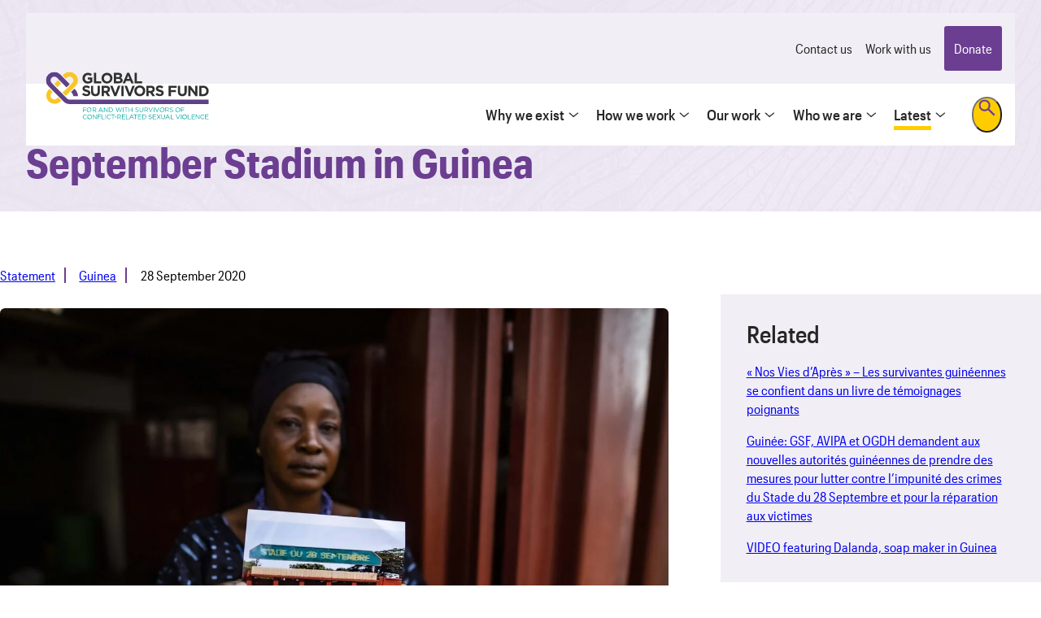

--- FILE ---
content_type: text/html; charset=utf-8
request_url: https://www.globalsurvivorsfund.org/latest/articles/the-global-survivors-fund-calls-for-justice-and-reparations-for-survivors-of-sexual-violence-committed-in-the-28-september-stadium-in-guinea/
body_size: 7180
content:
<!DOCTYPE html> <html dir="ltr" lang="en" prefix="og: http://ogp.me/ns#"> <head> <meta charset="utf-8"> <!-- Designed & Developed by Liquid Light (https://www.liquidlight.co.uk) This website is powered by TYPO3 - inspiring people to share! TYPO3 is a free open source Content Management Framework initially created by Kasper Skaarhoj and licensed under GNU/GPL. TYPO3 is copyright 1998-2025 of Kasper Skaarhoj. Extensions are copyright of their respective owners. Information and contribution at https://typo3.org/ --> <link rel="icon" href="/typo3conf/ext/gsf/Resources/Public/Images/favicon.ico" type="image/vnd.microsoft.icon"> <title>The Global Survivors Fund calls for justice and reparations for survivors of sexual violence committed in the 28 September Stadium in Guinea - Global Survivors Fund</title> <meta http-equiv="x-ua-compatible" content="IE=edge" /> <meta name="generator" content="TYPO3 CMS" /> <meta name="description" content="Geneva, 28 September 2020 “As we are commemorating the tragic events of the 28 September in Guinea, the Global Survivors Fund calls upon the Government of Gu..." /> <meta name="viewport" content="width=device-width, initial-scale=1" /> <meta name="robots" content="index,follow" /> <meta property="og:type" content="article" /> <meta property="og:title" content="The Global Survivors Fund calls for justice and reparations for survivors of sexual violence committed in the 28 September Stadium in Guinea" /> <meta property="og:description" content="Geneva, 28 September 2020 “As we are commemorating the tragic events of the 28 September in Guinea, the Global Survivors Fund calls upon the Government of Gu..." /> <meta property="og:image" content="https://www.globalsurvivorsfund.org/fileadmin/_processed_/f/b/csm_GUINEA2_portraits_e34b2939a2.jpeg" /> <meta property="og:image:width" content="1265" /> <meta property="og:image:height" content="844" /> <meta property="og:image:alt" content="The Global Survivors Fund calls for justice and reparations for survivors of sexual violence committed in the 28 September Stadium in Guinea" /> <meta name="twitter:title" content="The Global Survivors Fund calls for justice and reparations for survivors of sexual violence committed in the 28 September Stadium in Guinea" /> <meta name="twitter:description" content="Geneva, 28 September 2020 “As we are commemorating the tragic events of the 28 September in Guinea, the Global Survivors Fund calls upon the Government of Gu..." /> <meta name="twitter:card" content="summary_large_image" /> <meta name="twitter:image" content="https://www.globalsurvivorsfund.org/fileadmin/_processed_/f/b/csm_GUINEA2_portraits_e34b2939a2.jpeg" /> <meta property="search:taxonomy:news" content="[{&quot;id&quot;:&quot;814&quot;,&quot;title&quot;:&quot;Statement&quot;}]" /> <link rel="stylesheet" href="/typo3temp/assets/compressed/merged-d54975936aa15390417eff653526243f-6a9eeea04ac919a9e1ca6f8c4ff90d9c.css.gzip?1758197270" media="screen"> <link rel="stylesheet" href="/typo3temp/assets/compressed/merged-d800bdc9b926546556c1eb53c43955de-fa0e910f2b97d87310f9d9a196cbed96.css.gzip?1758197270" media="print"> <script>
/*<![CDATA[*/
/*TS_inlineJS*/
document.documentElement.className+=' hasJs';
if(localStorage['EXT:CustomFonts'] && localStorage['EXT:CustomFonts'] === 'Loaded') {document.documentElement.className += ' fontsLoaded';}

/*]]>*/
</script> <link rel="alternate" type="application/rss+xml" title="Articles (RSS 2.0)" href="https://www.globalsurvivorsfund.org/latest/articles/rss"> <link rel="alternate" type="application/rss+xml" title="Events (RSS 2.0)" href="https://www.globalsurvivorsfund.org/latest/events/rss"> <link rel="alternate" type="application/rss+xml" title="Speakers (RSS 2.0)" href="https://www.globalsurvivorsfund.org/speakers/rss"> <link rel="alternate" type="application/rss+xml" title="Where we work (RSS 2.0)" href="https://www.globalsurvivorsfund.org/our-work/where-we-work/rss"> <link rel="search" type="application/opensearchdescription+xml" title="Global Survivors Fund" href="https://www.globalsurvivorsfund.org/open-search"><link rel="icon" href="/typo3conf/ext/gsf/Resources/Public/Images/favicon.ico" sizes="any"><link rel="icon" href="/typo3conf/ext/gsf/Resources/Public/Images/favicon.svg" type="image/svg+xml"><link rel="apple-touch-icon" href="/typo3conf/ext/gsf/Resources/Public/Images/favicon_180.png"><link rel="dns-prefetch" href="https://www.googletagmanager.com"> <link rel="preconnect" crossorigin href="https://www.googletagmanager.com"><script>window.dataLayer = window.dataLayer || [];
function gtag(){dataLayer.push(arguments);}
gtag('consent', 'default', {'ad_storage': 'denied','ad_user_data': 'denied','ad_personalization': 'denied','analytics_storage': 'denied','functionality_storage': 'denied','personalization_storage': 'denied','security_storage': 'granted'});
(function(w,d,s,l,i){w[l]=w[l]||[];w[l].push({'gtm.start':
new Date().getTime(),event:'gtm.js'});var f=d.getElementsByTagName(s)[0],
j=d.createElement(s),dl=l!='dataLayer'?'&l='+l:'';j.async=true;j.src=
'https://www.googletagmanager.com/gtm.js?id='+i+dl;f.parentNode.insertBefore(j,f);
})(window,document,'script','dataLayer','GTM-KDWSMKR9');</script><script>gtag('consent', 'update', {'ad_storage': 'granted','ad_user_data': 'granted','ad_personalization': 'granted','analytics_storage': 'granted','functionality_storage': 'granted','personalization_storage': 'granted'});</script><link rel="manifest" href="https://www.globalsurvivorsfund.org/manifest.webmanifest"><meta name="theme-color" media="(prefers-color-scheme: light)" content="#FFFFFF"><meta name="theme-color" media="(prefers-color-scheme: dark)" content="#000000"><meta name="theme-color" content="#FFFFFF"><script>if(navigator.serviceWorker)navigator.serviceWorker.register('/sw.js', {scope:'/'})</script> <link rel="canonical" href="https://www.globalsurvivorsfund.org/latest/articles/the-global-survivors-fund-calls-for-justice-and-reparations-for-survivors-of-sexual-violence-committed-in-the-28-september-stadium-in-guinea/"/> </head> <body class="pageArticle" itemscope itemtype="https://schema.org/WebPage"> <noscript><iframe src="https://www.googletagmanager.com/ns.html?id=GTM-KDWSMKR9" height="0" width="0" style="display:none;visibility:hidden"></iframe></noscript> <div class="page" id="top"> <a class="jumpToContent" title="Skip to content" href="#content"> <span>Skip to content</span> </a> <header class="siteHeader header"> <div class="container"> <div class="logo"> <div class="wrapper"> <a title="Global Survivors Fund - Our mission is to enhance access to reparations for survivors of conflict-related sexual violence across the globe" href="https://www.globalsurvivorsfund.org/"> <img title="Global Survivors Fund" alt="Global Survivors Fund" src="/typo3temp/assets/_processed_/2/2/csm_logo_print_0d69d9113a.png" width="529" height="154" /> </a> </div> </div> <nav class="mobileNavigation"> <ul role="list"> <li> <a data-target=".navigationWrapper" class="menu" href="/sitemap/"> <span>Menu</span> </a> </li> </ul> </nav> <div class="navigationWrapper"> <div class="upperNavigation"> <nav class="headerNavigation"> <div class="wrapper"> <ul role="list" class="navigation horizontal"> <li class=""> <a href="/contact-us/" class="" > <span>Contact us</span> </a> </li> <li class=""> <a href="/work-with-us/" class="" > <span>Work with us</span> </a> </li> <li class=""> <a href="https://donate.raisenow.io/nqxtq" class="" target="" rel="noopener"> <span>Donate</span> </a> </li> </ul> </div> </nav> </div> <nav class="mainNavigation"> <div class="wrapper"> <ul role="list" class="navigation horizontal"> <li class="hasChildren "> <a href="/why-we-exist/" class="hasChildren " > <span>Why we exist</span> </a> <ul class="subNav" role="list"> <li class=""> <a href="/why-we-exist/the-issue/" class="" > <span>The issue</span> </a> </li> <li class=""> <a href="/why-we-exist/what-is-reparation/" class="" > <span>What is reparation</span> </a> </li> </ul> </li> <li class="hasChildren "> <a href="/how-we-work/" class="hasChildren " > <span>How we work</span> </a> <ul class="subNav" role="list"> <li class=""> <a href="/how-we-work/our-approach/" class="" > <span>Our approach</span> </a> </li> <li class=""> <a href="/how-we-work/act-in-the-interim/" class="" > <span>Act</span> </a> </li> <li class=""> <a href="/how-we-work/advocate-for-states-to-take-responsibility/" class="" > <span>Advocate</span> </a> </li> <li class=""> <a href="/how-we-work/guiding-governments/" class="" > <span>Guide</span> </a> </li> <li class=""> <a href="/how-we-work/global-reparations-study/" class="" > <span>Global Reparations Study</span> </a> </li> </ul> </li> <li class="hasChildren "> <a href="/our-work/" class="hasChildren " > <span>Our work</span> </a> <ul class="subNav" role="list"> <li class=""> <a href="/our-work/where-we-work/" class="" > <span>Where we work</span> </a> </li> <li class="hasChildren "> <a href="/our-work/transversal-issues/" class="hasChildren " > <span>Transversal issues</span> </a> <ul class="subNav" role="list"> <li class=""> <a href="/our-work/transversal-issues/financing-reparations/" class="" > <span>Financing reparations</span> </a> </li> <li class=""> <a href="/our-work/transversal-issues/children-affected-by-crsv/" class="" > <span>Children affected by conflict-related sexual violence</span> </a> </li> </ul> </li> </ul> </li> <li class="hasChildren "> <a href="/who-we-are/" class="hasChildren " > <span>Who we are</span> </a> <ul class="subNav" role="list"> <li class=""> <a href="/who-we-are/about-us/" class="" > <span>About us</span> </a> </li> <li class=""> <a href="/who-we-are/our-team/" class="" > <span>Our team</span> </a> </li> <li class=""> <a href="/who-we-are/our-board/" class="" > <span>Our board</span> </a> </li> <li class=""> <a href="/who-we-are/our-reporting/" class="" > <span>Our reporting</span> </a> </li> </ul> </li> <li class="active hasChildren "> <a href="/latest/" class="active hasChildren " > <span>Latest</span> </a> <ul class="subNav" role="list"> <li class="active current "> <a href="/latest/articles/" class="active current " > <span>Articles</span> </a> </li> <li class=""> <a href="/latest/events/" class="" > <span>Events</span> </a> </li> <li class=""> <a href="/latest/resources/" class="" > <span>Resources</span> </a> </li> <li class=""> <a href="/latest/videos/" class="" > <span>Videos</span> </a> </li> </ul> </li> </ul> </div> </nav> <div class="searchForm"> <form action="/search/" method="get" itemprop="potentialAction" itemscope itemtype="https://schema.org/SearchAction" role="search"> <fieldset> <legend>Site search</legend> <div class="fieldset"> <label> <span>Search keyword(s): </span> <input name="query" placeholder="Search Global Survivors Fund" itemprop="query-input" type="search" size="20" autocomplete="off" aria-label="Search keyword(s)" > </label> <button class="search" title="Search"> <span>Search</span> </button> </div> </fieldset> </form> </div> </div> </div> </header> <main id="content"> <div class="container"> <!--TYPO3SEARCH_begin--> <div class="pageLayout oneColumnPage"> <div class="wrapper"> <div class="pageRow contentHeader header"> <div class="wrapper"> </div> </div> <div class="pageRow content" itemprop="mainContentOfPage" itemscope itemtype="http://schema.org/WebPageElement"> <div class="wrapper"> <div class="pageColumn primary"> <div class="wrapper"> <a id="c2284"></a> <!-- BEGIN: Content of extension "ll_catalog", plugin "tx_llcatalog_pi" --> <div class="tx-llcatalog-pi"> <div class="news single default model-news"> <div class="contentHeader"> <div class="bannerBg bannerBgPlaceholder"><img src="/typo3conf/ext/gsf/Resources/Public/Images/bg-pattern.png" width="1440" height="970" class="bannerBgImage" alt="" border="0"></div> <div class="contentWrapperHeader"> <h1>The Global Survivors Fund calls for justice and reparations for survivors of sexual violence committed in the 28 September Stadium in Guinea</h1> </div> </div> <div class="layout twoColumn seventyThirty"> <div class="wrapper"> <div class="column one"> <div class="wrapper"> <div class="newsMeta"> <p> <span class="folder"><a href="/latest/articles/?tx_llcatalog_pi%5Bfilters%5D%5Bnews%5D=814&amp;cHash=97ea299ef2bb8b9dcaf2311735e8a8f5" data-id="814">Statement</a> <a href="https://www.globalsurvivorsfund.org/latest/articles/?tx_llcatalog_pi%5Bfilters%5D%5Bnews_countries%5D=82&cHash=351bac6081e371826cd3ad6d4349e1e0" class="country">Guinea</a></span> <span class="date">28 September 2020</span> </p> </div> <div class="eventInfo"> <div class="dates"> <h3>Date and time</h3> <div class="dateTimes"><span class="day" data-to="0"></span> <span class="time">01:00</span> – <span class="day"></span> <span class="time">01:00</span></div> </div> <div class="location"> <h3>Location</h3> <p></p> </div> </div> <p class="mainImage"><span class="photos"><span class="photo"><img src="/fileadmin/_processed_/f/b/csm_GUINEA2_portraits_e34b2939a2.jpeg" width="1265" height="844" alt="Woman holding picture of Guinea stadium" border="0"></span></span></p> <p><em>Geneva, 28 September 2020</em></p> <p>“<em>As we are commemorating the tragic events of the 28 September in Guinea, the Global Survivors Fund calls upon the Government of Guinea to live up to its commitment&nbsp; and immediately proceed with the organization of the trial and the establishment of a reparations programme&nbsp; for survivors of sexual violence and other victims of the crimes committed in the 28 September Stadium, more than a decade ago. Justice delayed is justice denied</em>”, stated Dr. Denis Mukwege, Nobel Peace Prize laureate and the President of the Board of the Global Survivors Fund. “<em>Survivors of rape and victims of other crimes which took place on 28 September 2009, must not wait any more to receive recognition, satisfactions and reparations</em>”.</p> <p>Focusing on the plight of the survivors of sexual violence, the acting Executive Secretary of the Global Survivors Fund, Esther Dingemans stated that survivors of sexual violence in Guinea continue to bear trauma and face tremendous obstacles in rehabilitation and reintegration into the society. Around the world, the consequences of sexual violence are devastating. Many survivors lose their jobs, are disregarded by their communities and sometimes their own families.&nbsp; Reparations for the violations they suffered provides survivors with a sense of acknowledgement, satisfaction, and justice.</p> <p>As survivors in Guinea have been waiting for reparations for more than ten years to no avail, the Global Survivors Fund runs a project together with its national partners, l’Association des Victimes, Parents et Amis du 28 septembre (AVIPA) and the Organisation Guinéenne des Droits de l’Homme et du Citoyen (OGDH). It focuses on providing interim reparative measures to survivors and supporting State efforts to put in place a national reparation policy.</p> <p>This project is entirely co-created with the survivors themselves. They have welcomed the initiative and lead in the design and implementation of the activities, which include compensation, livelihoods training, medical and psychological support. For more information about the survivors’ views and the scope and the impact of the project please watch this <a href="https://youtu.be/1PTXLPN8pB8" target="_blank" rel="noreferrer">video</a>.</p> <p>“<em>We hope that this project supported by the Global Survivors Fund will also have a catalyst effect and prompt the Government of Guinea to proceed with the organization, without further delay, of the trial and with the establishment of a comprehensive reparation mechanisms in accordance with the survivors needs and expectations</em>”, said Karine Bonneau, Senior Programme Manager for the Fund.</p> <h3>Context</h3> <p>On 28 September 2009 approximately 50,000 people gathered at the 28 September Stadium and its surroundings in the capital Conakry to protest the looming extension of the military junta rule. The leader of the junta, Moussa Dadis Camara, responded by sending members of the elite Presidential Guard and other security forces with the intent to violently disperse the protests and suppress further dissent.</p> <p>Upon entering the stadium, the armed forces opened indiscriminate fire against unarmed civilians which, according to the subsequent international commission of inquiry, resulted in the murder of 157 people. Simultaneously, the forces engaged in massive and cruel violence against the protesters which included beatings, torture, enforced disappearances and sexual violence. &nbsp;In the report of the Commission of Inquiry, at least 109 women were violently raped and suffered other sexual violence such as sexual slavery.</p> <p>A national criminal investigation was opened in 2010 and ended in 2017. 13 people have been prosecuted but only 11 sent before the criminal court, which include past and present high-ranking officials such as the former chief of the military junta. No trial has yet been organized.</p> <p>Pursuant to the Joint Communiqué between the United Nations and Guinea in 2011, Guinea has committed to organize the trial on 28 September and consequently the UN Expert Team on the Rule of Law / Sexual Violence in Conflict has sent a representative to support the investigation phase. A multi stakeholder steering committee was established to organize the trial and create a compensation fund for victims, but it has not been convened for the last several months.</p> <hr> <p><em>The Global Survivors Fund was established in October 2019 at the initiative of Dr. Denis Mukwege, Ms. Nadia Murad and survivors from all around the world. Its purpose is to enhance access to reparations and other forms of redress for survivors of conflict-related sexual violence around the globe. This is done by providing interim reparative measures to survivors in countries where the state is unwilling or unable to discharge its duties, advice and technical assistance to government which are genuinely committed to establishing reparations programs and advocacy at national and international level. A survivors-centric approach is the corner stone of the Fund’s work. </em></p> <div class="related files"> <h2>Documents</h2> <ul><li class="download pdf"><a href="/fileadmin/uploads/gsf/Documents/Other_Documents/GSF_Press_Statement_Guinea_28_September_2020_Eng_.pdf">Press Release</a>&nbsp;<span>(314&nbsp;kB)</span></li></ul> </div> <div class="social"> <h4>Share this article</h4> <div class="socialSharing" data-services="facebook, bluesky, linkedin, email, print"></div> </div> </div> </div> <div class="column two"> <div class="wrapper"> <div class="box cta frame-default"> <div class="wrapper standard"> <h2>Related</h2> <div class="news list summary"> <ul> <li class=""> <a href="/latest/articles/nos-vies-dapres-les-survivantes-guineennes-se-confient-dans-un-livre-de-temoignages-poignants/">« Nos Vies d’Après » – Les survivantes guinéennes se confient dans un livre de témoignages poignants</a> </li> <li class=""> <a href="/latest/articles/guinee-gsf-avipa-et-ogdh-demandent-aux-nouvelles-autorites-guineennes-de-prendre-des-mesures-pour-lutter-contre-limpunite-des-crimes-du-stade-du-28-septembre-et-pour-la-reparation-aux-victimes/">Guinée: GSF, AVIPA et OGDH demandent aux nouvelles autorités guinéennes de prendre des mesures pour lutter contre l’impunité des crimes du Stade du 28 Septembre et pour la réparation aux victimes</a> </li> <li class=""> <a href="/latest/articles/video-featuring-dalanda-soap-maker-in-guinea/">VIDEO featuring Dalanda, soap maker in Guinea</a> </li> </ul> </div> </div> </div> </div> </div> </div> </div> </div> </div> <!-- END: Content of extension "ll_catalog", plugin "tx_llcatalog_pi" --> </div> </div> </div> </div> <div class="pageRow contentFooter footer"> <div class="wrapper"> </div> </div> </div> </div> <!--TYPO3SEARCH_end--> </div> </main> <footer class="siteFooter footer"> <div class="upperFooter"> <div class="row"> <div class="container"> <div id="c4537" class="frame frame-default frame-type-text frame-layout-0"> <ul> <li><a href="/contact-us/">Contact us</a></li> <li><a href="/work-with-us/">Work with us</a></li> <li><a href="https://donate.raisenow.io/nqxtq" target="_blank" rel="noreferrer">Donate</a></li> </ul><ul> <li><a href="/who-we-are/">Who we are</a></li> <li><a href="/why-we-exist/">Why we exist</a></li> <li><a href="/how-we-work/">How we work</a></li> </ul><div id="gtx-trans" style="position: absolute; left: 45px; top: 111.484px;"><div class="gtx-trans-icon"><p>&nbsp;</p></div></div> </div> <div class="social"> <ul> <li> <a href="https://linkedin.com/company/globalsurvivorsfund" rel="noopener" title="Follow Global Survivors Fund on LinkedIn"> <span>Globalsurvivorsfund</span> </a> </li> <li> <a href="https://facebook.com/globalsurvivorsfund" rel="noopener" title="Global Survivors Fund on Facebook"> <span>Globalsurvivorsfund</span> </a> </li> <li> <a href="https://www.instagram.com/globalsurvivorsfund" rel="noopener" title="Global Survivors Fund on Instagram"> <span>Globalsurvivorsfund</span> </a> </li> <li> <a href="https://bsky.app/profile/glsurvivorsfund.bsky.social" rel="noopener" title="Global Survivors Fund on Bluesky"> <span>Glsurvivorsfund.bsky.social</span> </a> </li> </ul> </div> </div> </div> <div class="row"> <div class="container"> <nav class="footerNavigation"> <div class="wrapper"> <ul role="list" class="navigation horizontal"> <li class=""> <a href="/cookies-privacy-policy/" class="" > <span>Cookies &amp; Privacy Policy</span> </a> </li> <li class=""> <a href="/accessibility-statement/" class="" > <span>Accessibility Statement</span> </a> </li> <li class=""> <a href="/sitemap/" class="" > <span>Sitemap</span> </a> </li> <li class=""> <a href="/search/" class="" > <span>Search</span> </a> </li> </ul> </div> </nav> </div> </div> </div> <div class="lowerFooter"> <div class="container"> <div class="copyright"> &copy; 2025 Global Survivors Fund </div> <div class="charity"> Registered charity number in Switzerland: CHE-379.402.222 </div> <div class="credits"> <div class="wrapper"> <a href="https://www.liquidlight.co.uk/" rel="noopener"> Web design agency </a> - Liquid Light </div> </div> </div> </div> </footer> <a class="jumpToTop" title="Scroll to top" href="#top"> <span>Scroll to top</span> </a> </div> <script data-schema="WebSite" type="application/ld+json">{"@context":"http:\/\/schema.org","@type":"WebSite","name":"Global Survivors Fund","url":"https:\/\/www.globalsurvivorsfund.org\/","description":"Our mission is to enhance access to reparations for survivors of conflict-related sexual violence across the globe","potentialAction":{"@type":"SearchAction","target":"https:\/\/www.globalsurvivorsfund.org\/search\/?query={query}","query-input":"required name=query"}}</script> <script data-schema="Organization" type="application/ld+json">{"@context":"http:\/\/schema.org","@type":"Organization","name":"Global Survivors Fund","url":"https:\/\/www.globalsurvivorsfund.org\/","description":"Our mission is to enhance access to reparations for survivors of conflict-related sexual violence across the globe"}</script> <script src="/typo3temp/assets/compressed/core-7172076af12ffc314e827cd70bed3cb1.js.gzip?1758197270" async="async" defer="defer"></script> <script data-type="Article" type="application/ld+json">{"@context":"http:\/\/schema.org","@type":"Article","mainEntityOfPage":{"@type":"WebPage","@id":"https:\/\/www.globalsurvivorsfund.org\/"},"headline":"The Global Survivors Fund calls for justice and reparations for survivors of sexual violence committed in the 28 September Stadium in Guinea","datePublished":"2023-06-08T11:37:56+01:00","dateModified":"2023-09-25T14:39:52+01:00","author":{"@type":"Person","name":null},"publisher":{"@type":"Organization","name":null},"description":"Geneva, 28 September 2020\n\n\u201cAs we are commemorating the tragic events of the 28 September in Guinea, the Global Survivors Fund calls upon the Government of Guinea to live up to its commitment&nbsp; and immediately proceed with the...","image":[{"@type":"ImageObject","url":"https:\/\/www.globalsurvivorsfund.org\/fileadmin\/_processed_\/f\/b\/csm_GUINEA2_portraits_e34b2939a2.jpeg","width":1265,"height":844,"caption":"The Global Survivors Fund calls for justice and reparations for survivors of sexual violence committed in the 28 September Stadium in Guinea","representativeOfPage":true}]}</script> </body> </html>

--- FILE ---
content_type: text/css; charset=utf-8
request_url: https://www.globalsurvivorsfund.org/typo3temp/assets/compressed/merged-d54975936aa15390417eff653526243f-6a9eeea04ac919a9e1ca6f8c4ff90d9c.css.gzip?1758197270
body_size: 27764
content:
html{line-height:1.15;-webkit-text-size-adjust:100%}body{margin:0}main{display:block}hr{-webkit-box-sizing:content-box;box-sizing:content-box;height:0;overflow:visible}pre{font-family:monospace,monospace;font-size:1em}a{background-color:transparent}abbr[title]{border-bottom:none;text-decoration:underline;-webkit-text-decoration:underline dotted;text-decoration:underline dotted}code,kbd,samp{font-family:monospace,monospace;font-size:1em}small{font-size:80%}sub,sup{font-size:75%;line-height:0;position:relative;vertical-align:baseline}sub{bottom:-.25em}sup{top:-.5em}button,input,optgroup,select,textarea{font-family:inherit;font-size:100%;line-height:1.15;margin:0}button,input{overflow:visible}button,select{text-transform:none}button,[type=button],[type=reset],[type=submit]{-webkit-appearance:button}button::-moz-focus-inner,[type=button]::-moz-focus-inner,[type=reset]::-moz-focus-inner,[type=submit]::-moz-focus-inner{border-style:none;padding:0}button:-moz-focusring,[type=button]:-moz-focusring,[type=reset]:-moz-focusring,[type=submit]:-moz-focusring{outline:ButtonText dotted 1px}fieldset{padding:.35em .75em .625em}legend{-webkit-box-sizing:border-box;box-sizing:border-box;color:inherit;display:table;max-width:100%;padding:0;white-space:normal}progress{vertical-align:baseline}textarea{overflow:auto}[type=checkbox],[type=radio]{-webkit-box-sizing:border-box;box-sizing:border-box;padding:0}[type=number]::-webkit-inner-spin-button,[type=number]::-webkit-outer-spin-button{height:auto}[type=search]{-webkit-appearance:textfield;outline-offset:-2px}[type=search]::-webkit-search-decoration{-webkit-appearance:none}::-webkit-file-upload-button{-webkit-appearance:button;font:inherit}details{display:block}summary{display:list-item}template,[hidden]{display:none}img,object,iframe{border:0}img{max-width:100%;vertical-align:middle}object,iframe{width:100%}figure{margin:0}.hide,.isHidden{display:none}.clear{clear:both}.text-center{text-align:center}.text-right{text-align:right}.text-justify{text-align:justify}.breadcrumb ol{list-style:none;padding:0;margin:0}.breadcrumb ol > li{display:inline;padding:0;margin:0}.breadcrumb ol > li + li::before{content:"»";padding:0 .25rem}button,input[type=submit],input[type=button],input[type=clear]{-webkit-appearance:none;-moz-appearance:none;appearance:none;cursor:pointer}.ce-textpic::after{content:"";display:table;clear:both}.ce-textpic figure{margin:var(--cetextpic-margin,0 0 1rem)}.ce-align-center,.ce-center .ce-gallery{text-align:center}.ce-align-right,.ce-right .ce-gallery{text-align:right}.ce-align-left,.ce-left .ce-gallery{text-align:left}.ce-intext.ce-nowrap.ce-left .ce-gallery,.ce.intext.ce-left .ce-gallery{float:left;max-width:var(--thirtySeventyWidth);margin-right:var(--gutter)}.ce-intext.ce-nowrap.ce-left .ce-gallery{max-width:var(--thirtySeventyWidth)}.ce-intext.ce-nowrap.ce-left .ce-bodytext{padding-left:var(--gutter);margin-left:var(--thirtySeventyWidth)}.ce-intext.ce-nowrap.ce-right .ce-gallery,.ce.intext.ce-right .ce-gallery{float:right;max-width:var(--thirtySeventyWidth);margin-left:var(--gutter)}.ce-intext.ce-nowrap.ce-right .ce-gallery{max-width:var(--thirtySeventyWidth)}.ce-intext.ce-nowrap.ce-right .ce-bodytext{margin-right:var(--thirtySeventyWidth);padding-right:var(--gutter)}.ce-border figure img,.ce-border iframe{border:var(--ceborder-img-border,thin solid var(--primary))}.ce-image::after{content:"";display:table;clear:both}.ce-image .ce-row{display:-webkit-box;display:-ms-flexbox;display:flex;-webkit-box-align:center;-ms-flex-align:center;align-items:center;-webkit-box-pack:start;-ms-flex-pack:start;justify-content:flex-start;margin-left:-1rem}.ce-image .ce-row .ce-column{margin:0 0 1rem;padding-left:1rem;width:100%;max-width:100%}.ce-image[data-ce-columns="2"] .ce-row .ce-column{width:50%}.ce-image[data-ce-columns="3"] .ce-row .ce-column{width:33.33%}.ce-image[data-ce-columns="4"] .ce-row .ce-column{width:25%}.ce-image[data-ce-columns="5"] .ce-row .ce-column{width:20%}.ce-image[data-ce-columns="6"] .ce-row .ce-column{width:16.66%}.mapContainer img{max-width:none}.messages{margin:0;padding:0;list-style-type:none}.messages > li{padding:0;margin:0;background-image:none}.messages > li > ul{margin:0;padding:0;list-style-type:none}.userConnectionStatus{display:none}.isOffline .userConnectionStatus{display:block}.jumpToTop,.jumpToContent{font-size:var(--jumpToFontSize,.75rem);font-weight:var(--jumpToFontWeight,normal);padding:var(--jumpToPadding,.2rem .5rem);margin:var(--jumpToMargin,0);background-color:var(--jumpToBg,var(--primary));color:var(--jumpToColour,var(--neutralLightest));-webkit-transition:var(--jumpToTransition,.3s ease);transition:var(--jumpToTransition,.3s ease);-webkit-transition-property:var(--jumpToTransitionProperty,transform);transition-property:var(--jumpToTransitionProperty,transform);z-index:var(--jumpToZindex,10)}.jumpToTop:focus,.jumpToContent:focus{-webkit-transform:var(--jumpToFocusTransform,translateY(0));-ms-transform:var(--jumpToFocusTransform,translateY(0));transform:var(--jumpToFocusTransform,translateY(0));color:var(--jumpToFocusColour,var(--neutralLightest))}.jumpToContent{position:var(--jumpToContentPosition,absolute);top:var(--jumpToContentPositionTop,0);right:var(--jumpToContentPositionRight,1rem);-webkit-transform:var(--jumpToContentTransform,translateY(-5rem));-ms-transform:var(--jumpToContentTransform,translateY(-5rem));transform:var(--jumpToContentTransform,translateY(-5rem))}.jumpToTop{position:var(--jumpToTopPosition,fixed);left:var(--jumpToTopPositionLeft,1rem);bottom:var(--jumpToTopPositionBottom,2rem);-webkit-transform:var(--jumpToTopTransform,translateY(7rem));-ms-transform:var(--jumpToTopTransform,translateY(7rem));transform:var(--jumpToTopTransform,translateY(7rem))}.ce-textpic figure.video{display:block;height:auto;padding:0;margin:0}.ce-textpic .video-embed{position:relative;height:0;padding-top:56.25%;margin-bottom:1rem}.ce-textpic .video-embed > iframe,.ce-textpic .video-embed > video,.ce-textpic .video-embed > object{position:absolute;top:0;left:0;width:100%;height:100%}.video{position:relative;height:0;padding-top:56.25%;margin-bottom:1rem}.video > iframe,.video > video,.video > object{position:absolute;top:0;left:0;width:100%;height:100%}.fb_iframe_widget{display:block!important;margin:0 auto 1rem;text-align:center!important}html{-webkit-box-sizing:var(--documentBoxSizing,border-box);box-sizing:var(--documentBoxSizing,border-box)}*,*::before,*::after{-webkit-box-flex:var(--universalSelectorFlex,0 1 auto);-ms-flex:var(--universalSelectorFlex,0 1 auto);flex:var(--universalSelectorFlex,0 1 auto);-webkit-box-sizing:var(--universalSelectorBoxSizing,inherit);box-sizing:var(--universalSelectorBoxSizing,inherit)}.icon{display:inline-block;background-repeat:no-repeat;background-image:url('../../../typo3conf/ext/gsf/Resources/Public/Images/sprite.svg?1758197022');background-size:96.1875em 83.3125em;font-size:1em}.icon[data-icon=arrow-in-circle]{width:2.6875em;height:2.6875em;background-position:.03125em .03125em}.icon[data-icon=bullet]{width:.5625em;height:.5625em;background-position:-2.90625em -2.90625em}.icon[data-icon=chevron]{width:.5em;height:.875em;background-position:-3.71875em -3.71875em}.icon[data-icon=close-in-circle]{width:2.5625em;height:2.5625em;background-position:-4.46875em -4.84375em}.icon[data-icon=event-date]{width:2.5625em;height:2.5625em;background-position:-7.28125em -7.65625em}.icon[data-icon=event-location]{width:2.5625em;height:2.5625em;background-position:-10.09375em -10.46875em}.icon[data-icon=external-link]{width:1.5em;height:1.3125em;background-position:-12.90625em -13.28125em}.icon[data-icon=info]{width:1.6875em;height:1.6875em;background-position:-14.65625em -14.84375em}.icon[data-icon=logo]{width:12.5375em;height:3.6875em;background-position:-16.59375em -16.78125em}.icon[data-icon=logomark]{width:9.9375em;height:9.8125em;background-position:-29.40625em -20.71875em}.icon[data-icon=minus]{width:1.3125em;height:.3125em;background-position:-39.59375em -30.78125em}.icon[data-icon=plus]{width:1.4375em;height:1.4375em;background-position:-41.15625em -31.34375em}.icon[data-icon=quote]{width:11.4375em;height:9.8125em;background-position:-42.84375em -33.03125em}.icon[data-icon=quote-big]{width:6.625em;height:5.6875em;background-position:-54.53125em -43.09375em}.icon[data-icon=quote-small]{width:3.1875em;height:2.75em;background-position:-61.40625em -49.03125em}.icon[data-icon=search]{width:1.31375em;height:1.3125em;background-position:-64.84375em -52.03125em}.icon[data-icon=social-bluesky]{width:2.5625em;height:2.5625em;background-position:-66.46875em -53.59375em}.icon[data-icon=social-bluesky-light]{width:2.5625em;height:2.5625em;background-position:-69.28125em -56.40625em}.icon[data-icon=social-facebook]{width:1.9375em;height:1.9375em;background-position:-72.09375em -59.21875em}.icon[data-icon=social-facebook-light]{width:1.9375em;height:1.9375em;background-position:-74.28125em -61.40625em}.icon[data-icon=social-instagram]{width:1.9375em;height:1.9375em;background-position:-76.46875em -63.59375em}.icon[data-icon=social-instagram-light]{width:1.9375em;height:1.9375em;background-position:-78.65625em -65.78125em}.icon[data-icon=social-linkedin]{width:1.9375em;height:1.9375em;background-position:-80.84375em -67.96875em}.icon[data-icon=social-linkedin-light]{width:1.9375em;height:1.9375em;background-position:-83.03125em -70.15625em}.icon[data-icon=social-mail]{width:1.9375em;height:1.9375em;background-position:-85.21875em -72.34375em}.icon[data-icon=social-mail-light]{width:1.9375em;height:1.9375em;background-position:-87.40625em -74.53125em}.icon[data-icon=social-print-light]{width:1.9375em;height:1.9375em;background-position:-89.59375em -76.71875em}.icon[data-icon=social-twitter]{width:1.9375em;height:1.9375em;background-position:-91.78125em -78.90625em}.icon[data-icon=social-twitter-light]{width:1.9375em;height:1.9375em;background-position:-93.96875em -81.09375em}:root{--llFormsBase:var(--base,#222);--llFormsGutterSmall:0.5rem;--llFormsGutter:1.5rem;--llFormsGroupMargin:0 0 var(--llFormsGutter);--llFormsFieldsMargin:0;--llFormsControlLabelFontSize:1rem;--llFormsControlLabelFontWeight:bold;--llFormsControlLabelMargin:0 0 0.5rem;--llFormsControlLabelPadding:0;--llFormsControlLabelColor:var(--llFormsBase);--llFormsControlLabelRequired:var(--required,#d81f2a);--llFormsHelpBlockFontSize:90%;--llFormsHelpBlockFontWeight:normal;--llFormsHelpBlockColor:var(--llFormsBase);--llFormsRepeatableBorderColor:var(--neutralLight,#CCC);--llFormsRepeatableBtn:var(--primary,#406DDD);--llFormsRepeatableBtnHover:var(--secondary,#D2328F);--llFormsRepeatableControlLabel:var(--neutralDark,#222);--llFormsRowWidth:100%;--llFormsRowMargin:0;--llFormsRowPadding:0 var(--llFormsGutterSmall);--llFormsTextareaHeight:7rem;--llFormsRowXS6:100%;--llFormsRowXS4:100%;--llFormsRowXS3:100%;--llFormsRowXS2:100%}@-webkit-keyframes repetableBlockReveal{from{-webkit-transform:scaleY(0);transform:scaleY(0);opacity:0}}@keyframes repetableBlockReveal{from{-webkit-transform:scaleY(0);transform:scaleY(0);opacity:0}}form input[type=radio],form input[type=checkbox]{margin-right:var(--llFormsGutterSmall)}form .form-control.error{outline:var(--llFormsControlLabelRequired) .1rem solid}form .form-check input{-webkit-margin-end:var(--llFormsGutterSmall);margin-inline-end:var(--llFormsGutterSmall)}form .form-check input[type=checkbox]{-webkit-transform:var(--llFormsCheckboxTransform,translateY(.3em));-ms-transform:var(--llFormsCheckboxTransform,translateY(.3em));transform:var(--llFormsCheckboxTransform,translateY(.3em))}form .form-check label{display:-webkit-box;display:-ms-flexbox;display:flex;-webkit-box-pack:start;-ms-flex-pack:start;justify-content:flex-start;-webkit-box-align:start;-ms-flex-align:start;align-items:flex-start;gap:var(--llFormsLabelGap,.5rem)}form .form-check:has(> input[type=radio]){display:-webkit-box;display:-ms-flexbox;display:flex;gap:.5rem}form .form-group,form .clearfix{margin:var(--llFormsGroupMargin)}form .form-group input,form .form-group textarea,form .form-group select,form .form-group .checkbox,form .clearfix input,form .clearfix textarea,form .clearfix select,form .clearfix .checkbox{margin:var(--llFormsFieldsMargin)}form .form-group textarea,form .clearfix textarea{min-height:var(--llFormsTextareaHeight)}form .form-group :is(.control-label,.form-label),form .clearfix :is(.control-label,.form-label){display:block;font-size:var(--llFormsControlLabelFontSize);font-weight:var(--llFormsControlLabelFontWeight);margin:var(--llFormsControlLabelMargin);padding:var(--llFormsControlLabelPadding);color:var(--llFormsControlLabelColor)}form .form-group .required,form .clearfix .required{color:var(--llFormsControlLabelRequired)}form .form-group :is(.help-block,.form-text),form .clearfix :is(.help-block,.form-text){font-size:var(--llFormsHelpBlockFontSize);font-weight:var(--llFormsHelpBlockFontWeight);color:var(--llFormsHelpBlockColor)}form .form-group :is(.help-block,.form-text).error,form .clearfix :is(.help-block,.form-text).error{color:var(--llFormsControlLabelRequired)}form .row{display:-webkit-box;display:-ms-flexbox;display:flex;-ms-flex-wrap:wrap;flex-wrap:wrap;margin:0 calc(var(--llFormsGutterSmall)*-1);width:calc(100% + var(--llFormsGutterSmall)*2)}form .row > div{width:var(--llFormsRowWidth);margin:var(--llFormsRowMargin);padding:var(--llFormsRowPadding)}form .row .col-xs-6{width:var(--llFormsRowXS6)}form .row .col-xs-4{width:var(--llFormsRowXS4)}form .row .col-xs-3,form .row .col-xs-2{width:var(--llFormsRowXS3)}form .inputs-list{margin-bottom:var(--llFormsGutterSmall)}form .form-inline{display:-webkit-box;display:-ms-flexbox;display:flex;margin:0 calc(var(--llFormsGutterSmall)*-1) var(--llFormsGutter);width:calc(100% + var(--llFormsGutterSmall)*2);-webkit-box-orient:vertical;-webkit-box-direction:normal;-ms-flex-direction:column;flex-direction:column}form .form-inline .form-group{-webkit-box-flex:1;-ms-flex-positive:1;flex-grow:1;width:var(--llFormsRowWidth);margin:var(--llFormsRowMargin);padding:var(--llFormsRowPadding)}form fieldset[data-repeatable-container]{position:relative;-webkit-transform-origin:top center;-ms-transform-origin:top center;transform-origin:top center;margin-bottom:1rem}form fieldset[data-repeatable-container]:not([data-identifier*=".0"]){-webkit-animation:.25s forwards repetableBlockReveal;animation:.25s forwards repetableBlockReveal;will-change:transform,opacity}form fieldset[data-repeatable-container]::before{content:"";width:calc(100% + 2rem);height:calc(100% + 1rem);position:absolute;top:-.5rem;left:-1rem;border:.15rem solid var(--llFormsRepeatableBorderColour);-webkit-transition:opacity .3s;transition:opacity .3s;opacity:0}form fieldset[data-repeatable-container]:hover::before{opacity:1}form fieldset[data-repeatable-container] .btn{background:0 0;font-weight:700;color:var(--llFormsRepeatableBtn);padding:.25rem .5rem;display:-webkit-box;display:-ms-flexbox;display:flex;-webkit-box-align:center;-ms-flex-align:center;align-items:center}form fieldset[data-repeatable-container] .btn:hover{color:var(--llFormsRepeatableBtnHover)}form fieldset[data-repeatable-container] .glyphicon{display:block;width:1rem;height:1rem;background-size:contain;margin-left:.25rem}form fieldset[data-repeatable-container] .glyphicon-plus{background-image:url("data:image/svg+xml,%3Csvg width='18' height='18' viewBox='0 0 18 18' xmlns='http://www.w3.org/2000/svg'%3E%3Cg fill='none' fill-rule='evenodd'%3E%3Ccircle stroke='%232A2A2A' stroke-width='1.5' cx='9' cy='9' r='8.3'/%3E%3Cpath d='M12.3 8.2H5.7a.8.8 0 100 1.6h6.6a.8.8 0 100-1.6z' fill='%232A2A2A' fill-rule='nonzero'/%3E%3Cpath d='M9.8 12.3V5.7a.8.8 0 10-1.6 0v6.6a.8.8 0 101.6 0z' fill='%232A2A2A' fill-rule='nonzero'/%3E%3C/g%3E%3C/svg%3E")}form fieldset[data-repeatable-container] .glyphicon-minus{background-image:url("data:image/svg+xml,%3Csvg width='18' height='18' viewBox='0 0 18 18' xmlns='http://www.w3.org/2000/svg'%3E%3Cg fill='none' fill-rule='evenodd'%3E%3Ccircle stroke='%232A2A2A' stroke-width='1.5' cx='9' cy='9' r='8.3'/%3E%3Cpath d='M12.3 8.2H5.7a.8.8 0 100 1.6h6.6a.8.8 0 100-1.6z' fill='%232A2A2A' fill-rule='nonzero'/%3E%3C/g%3E%3C/svg%3E")}form fieldset[data-repeatable-container] .input{position:relative}form fieldset[data-repeatable-container] .input > .row{position:absolute;top:calc(100% + .25rem);right:0;width:auto;z-index:1}form fieldset[data-repeatable-container] legend.control-label{display:-webkit-box;display:-ms-flexbox;display:flex;-webkit-box-align:center;-ms-flex-align:center;align-items:center;margin-bottom:0;font-size:.75rem;font-weight:400;color:var(--llFormsRepeatableControlLabel)}form fieldset[data-repeatable-container] legend.control-label button{margin-left:.5rem}:root{--search-result-image-display:block;--search-result-image-float:none;--search-result-image-margin:0 0 1rem;--search-layoutFilters-order:0;--search-layoutFilters-width:100%;--search-layoutResults-width:100%}.facetedSearch .kesGreyButt{display:var(--search-reset-display,block);font-size:var(--search-reset-fontSize,.8rem);font-weight:var(--search-reset-fontWeight,normal);font-style:var(--search-reset-fontStyle,normal);color:var(--search-reset-color,var(--base));border-width:var(--search-reset-borderWidth,thin 0 0);border-style:var(--search-reset-borderStyle,solid);border-color:var(--search-reset-borderColor,var(--primary));padding:var(--search-reset-padding,.5rem 0 0)}.facetedSearch .kesGreyButt:hover{color:var(--search-reset-colour-hover,var(--secondary))}.facetedSearch .breadcrumb{font-size:var(--search-breadcrumb-fontSize,.9rem)}.facetedSearch .breadcrumb ol{list-style:none;padding-left:0}.facetedSearch .breadcrumb li{display:inline}.facetedSearch .breadcrumb li:first-child,.facetedSearch .breadcrumb li:not(:first-child){margin-left:0}.facetedSearch .breadcrumb li:not(:first-child)::before{content:var(--search-breadcrumbDivider,"/");color:var(--search-breadcrumbDivider-color,inherit);padding-right:.25rem}.facetedSearch .resultListContainer{display:var(--search-layout-display,flex);-webkit-box-align:var(--search-layout-alignItems,flex-start);-ms-flex-align:var(--search-layout-alignItems,flex-start);align-items:var(--search-layout-alignItems,flex-start);-webkit-box-pack:var(--search-layout-justifyContent,flex-start);-ms-flex-pack:var(--search-layout-justifyContent,flex-start);justify-content:var(--search-layout-justifyContent,flex-start);-ms-flex-wrap:var(--search-layout-flexWrap,wrap);flex-wrap:var(--search-layout-flexWrap,wrap)}.facetedSearch .resultList{width:var(--search-resultsList-width,100%)}.facetedSearch .filtersResults{width:var(--search-layoutFilters-width);-webkit-box-ordinal-group:var(--search-layoutFilters-order);-ms-flex-order:var(--search-layoutFilters-order);order:var(--search-layoutFilters-order)}.facetedSearch .filtersResults + .resultList{width:var(--search-layoutResults-width);padding-right:var(--gutter)}.facetedSearch .listHorizontal{text-align:var(--search-listHorizontal-textAlign,center)}.facetedSearch .listHorizontal ul{display:var(--search-listHorizontal-ul-display,inline-flex);-webkit-box-align:var(--search-listHorizontal-ul-alignItems,flex-start);-ms-flex-align:var(--search-listHorizontal-ul-alignItems,flex-start);align-items:var(--search-listHorizontal-ul-alignItems,flex-start);-webkit-box-pack:var(--search-listHorizontal-ul-justifyContent,center);-ms-flex-pack:var(--search-listHorizontal-ul-justifyContent,center);justify-content:var(--search-listHorizontal-ul-justifyContent,center);-ms-flex-wrap:var(--search-listHorizontal-ul-flexWrap,wrap);flex-wrap:var(--search-listHorizontal-ul-flexWrap,wrap)}.facetedSearch .listHorizontal li{margin:var(--search-listHorizontal-li-margin,0 .5rem .25rem);padding:var(--search-listHorizontal-li-padding,0 0 .25rem)}.facetedSearch .listHorizontal li::before{display:none}.facetedSearch .listHorizontal li.selected{-webkit-transition:none;transition:none;border-width:var(--search-listHorizontal-selected-borderWidth,0 0 .2rem);border-style:var(--search-listHorizontal-selected-borderStyle,solid);border-color:var(--search-listHorizontal-selected-borderColor,var(--secondary))}.facetedSearch .listHorizontal li.selected a{color:var(--search-listHorizontal-selected-colour,var(--secondary))}.facetedSearch .listHorizontal a{font-size:var(--search-listHorizontal-link-fontSize,1rem);font-weight:var(--search-listHorizontal-link-fontWeight,normal);-webkit-text-decoration:var(--search-listHorizontal-link-textDecoration,none);text-decoration:var(--search-listHorizontal-link-textDecoration,none)}.facetedSearch .listHorizontal .head{display:var(--search-listHorizontal-head-display,none)}.facetedSearch .message{font-weight:var(--search-message-fontWeight,bold)}.facetedSearch .ordering{padding:var(--search-ordering-padding,1rem 0);margin:var(--search-ordering-margin,0 0 var(--gutter));border-width:var(--search-ordering-borderWidth,0 0 .125rem);border-style:var(--search-ordering-borderStyle,solid);border-color:var(--search-ordering-borderColor,var(--primary))}.facetedSearch .ordering ul{display:var(--search-ordering-ul-display,flex);-webkit-box-align:var(--search-ordering-ul-alignItems,flex-start);-ms-flex-align:var(--search-ordering-ul-alignItems,flex-start);align-items:var(--search-ordering-ul-alignItems,flex-start);-webkit-box-pack:var(--search-ordering-ul-justifyContent,flex-start);-ms-flex-pack:var(--search-ordering-ul-justifyContent,flex-start);justify-content:var(--search-ordering-ul-justifyContent,flex-start);-ms-flex-wrap:var(--search-ordering-ul-flexWrap,nowrap);flex-wrap:var(--search-ordering-ul-flexWrap,nowrap);margin:var(--search-ordering-ul-margin,0)}.facetedSearch .ordering li{padding:var(--search-ordering-li-padding,0);margin:var(--search-ordering-li-margin,0 1rem .5rem 0)}.facetedSearch .ordering li::before{display:none}.facetedSearch .sortlink .up,.facetedSearch .sortlink .down{display:var(--search-sortlink-up-down-display,inline-block);margin:var(--search-sortlink-margin,0 0 0 .5rem)}.facetedSearch .pagination li.active{padding:var(--search-pagination-li-active-padding,0)}.facetedSearch .pagination li.active a{color:var(--search-pagination-li-activeLink-color,inherit)}.facetedSearch .pagination .disabled,.facetedSearch .pagination .first,.facetedSearch .pagination .last{display:none}.facetedSearch .result{margin:var(--search-result-margin,1rem 0);border:var(--search-result-border,solid var(--neutralMid));border-width:var(--search-result-borderWidth,0 0 thin)}.facetedSearch .result.page{min-height:auto}.facetedSearch .result h2{font-size:var(--search-result-heading-fontSize,1.3rem);margin:var(--search-result-heading-margin,0 0 .5rem)}.facetedSearch .result h2 a:hover .hit{color:var(--search-hit-heading-hover-colour,inherit);background-color:var(--search-hit-heading-hover-bg,transparent)}.facetedSearch .result h2 a .hit{color:var(--search-hit-heading-colour,var(--search-hit-colour,inherit));font-weight:var(--search-hit-heading-fontWeight,var(--search-fontWeight,bold));background-color:var(--search-hit-heading-bg,var(--search-hit-bg,transparent))}.facetedSearch .result p .hit{color:var(--search-hit-colour,inherit);font-weight:var(--search-hit-fontWeight,bold);background-color:var(--search-hit-bg,transparent)}.facetedSearch .result .hit{-webkit-transition-property:var(--search-hit-transition-property,"color,background");transition-property:var(--search-hit-transition-property,"color,background");-webkit-transition-duration:var(--search-hit-transition-duration,.3s);transition-duration:var(--search-hit-transition-duration,.3s);-webkit-transition-timing-function:var(--search-hit-transition-timing-function,ease);transition-timing-function:var(--search-hit-transition-timing-function,ease)}.facetedSearch .result .teaser{overflow:var(--search-result-teaser-overflow,hidden)}.facetedSearch .result .teaser .image{display:var(--search-result-image-display);float:var(--search-result-image-float)}.facetedSearch .result .teaser .image img{margin:var(--search-result-image-margin)}.facetedSearch .searchBox fieldset > div{display:var(--searchbox-fieldset-display,flex)}.facetedSearch .searchBox fieldset > div label{-webkit-box-flex:var(--searchbox-fieldset-label-flex,1);-ms-flex-positive:var(--searchbox-fieldset-label-flex,1);flex-grow:var(--searchbox-fieldset-label-flex,1)}.facetedSearch .tags{list-style:none}.facetedSearch .tags > li{display:var(--search-tags-li-display,inline-block);padding:var(--search-tags-li-padding,0 0 1rem 0)}.facetedSearch .tags > li::before{display:none}.facetedSearch .tag{display:var(--search-tag-display,block);font-size:var(--search-tag-fontSize,.9rem);font-weight:var(--search-tag-fontWeight,bold);padding:var(--search-tag-padding,0);background-color:var(--search-tag-bg,transparent);border-radius:var(--search-tag-borderRadius,0);border:var(--search-tag-border,0)}.hasJs .facetedSearch .filtersResults .list:not(.isSelected) .kesGreyButt{display:none}@-webkit-keyframes f-spinner-rotate{100%{-webkit-transform:rotate(360deg);transform:rotate(360deg)}}@-webkit-keyframes f-spinner-dash{0%{stroke-dasharray:1,150;stroke-dashoffset:0}50%{stroke-dasharray:90,150;stroke-dashoffset:-35}100%{stroke-dasharray:90,150;stroke-dashoffset:-124}}@-webkit-keyframes f-throwOutUp{to{-webkit-transform:translate3d(0,calc(var(--f-throw-out-distance,150px)*-1),0);transform:translate3d(0,calc(var(--f-throw-out-distance,150px)*-1),0);opacity:0}}@-webkit-keyframes f-throwOutDown{to{-webkit-transform:translate3d(0,var(--f-throw-out-distance,150px),0);transform:translate3d(0,var(--f-throw-out-distance,150px),0);opacity:0}}@-webkit-keyframes f-zoomInUp{from{-webkit-transform:scale(.975) translate3d(0,16px,0);transform:scale(.975) translate3d(0,16px,0);opacity:0}to{-webkit-transform:scale(1) translate3d(0,0,0);transform:scale(1) translate3d(0,0,0);opacity:1}}@-webkit-keyframes f-zoomOutDown{to{-webkit-transform:scale(.975) translate3d(0,16px,0);transform:scale(.975) translate3d(0,16px,0);opacity:0}}@-webkit-keyframes f-fadeIn{0%{opacity:0}100%{opacity:1}}@-webkit-keyframes f-fadeOut{100%{opacity:0}}@-webkit-keyframes f-fadeFastIn{0%{opacity:.75}100%{opacity:1}}@-webkit-keyframes f-fadeFastOut{100%{opacity:0}}@-webkit-keyframes f-fadeSlowIn{0%{opacity:0}100%{opacity:1}}@-webkit-keyframes f-fadeSlowOut{100%{opacity:0}}@-webkit-keyframes f-crossfadeIn{0%{opacity:0}100%{opacity:1}}@-webkit-keyframes f-crossfadeOut{100%{opacity:0}}@-webkit-keyframes f-slideInPrev{0%{-webkit-transform:translateX(100%);transform:translateX(100%)}100%{-webkit-transform:translate3d(0,0,0);transform:translate3d(0,0,0)}}@-webkit-keyframes f-slideInNext{0%{-webkit-transform:translateX(-100%);transform:translateX(-100%)}100%{-webkit-transform:translate3d(0,0,0);transform:translate3d(0,0,0)}}@-webkit-keyframes f-slideOutNext{100%{-webkit-transform:translateX(-100%);transform:translateX(-100%)}}@-webkit-keyframes f-slideOutPrev{100%{-webkit-transform:translateX(100%);transform:translateX(100%)}}@-webkit-keyframes f-classicInNext{0%{-webkit-transform:translateX(-75px);transform:translateX(-75px);opacity:0}100%{-webkit-transform:translate3d(0,0,0);transform:translate3d(0,0,0);opacity:1}}@-webkit-keyframes f-classicInPrev{0%{-webkit-transform:translateX(75px);transform:translateX(75px);opacity:0}100%{-webkit-transform:translate3d(0,0,0);transform:translate3d(0,0,0);opacity:1}}@-webkit-keyframes f-classicOutNext{100%{-webkit-transform:translateX(-75px);transform:translateX(-75px);opacity:0}}@-webkit-keyframes f-classicOutPrev{100%{-webkit-transform:translateX(75px);transform:translateX(75px);opacity:0}}.f-carousel{--f-carousel-theme-color:#706f6c;--f-carousel-spacing:0px;--f-carousel-slide-width:100%;--f-carousel-slide-height:auto;--f-carousel-slide-padding:0;--f-button-width:42px;--f-button-height:42px;--f-button-color:var(--f-carousel-theme-color,currentColor);--f-button-hover-color:var(--f-carousel-theme-color,currentColor);--f-button-bg:transparent;--f-button-hover-bg:var(--f-button-bg);--f-button-active-bg:var(--f-button-bg);--f-button-svg-width:24px;--f-button-svg-height:24px;--f-button-next-pos:10px;--f-button-prev-pos:10px;--f-spinner-color-1:rgba(0,0,0,0.1);--f-spinner-color-2:rgba(17,24,28,0.8);--f-spinner-stroke:2.75;position:relative;-webkit-box-sizing:border-box;box-sizing:border-box}.f-carousel *,.f-carousel *:before,.f-carousel *:after{-webkit-box-sizing:inherit;box-sizing:inherit}.f-carousel.is-ltr{direction:ltr}.f-carousel.is-rtl{direction:rtl}.f-carousel__viewport{overflow:hidden;-webkit-transform:translate3d(0,0,0);transform:translate3d(0,0,0);-webkit-backface-visibility:hidden;backface-visibility:hidden;width:100%;height:100%}.f-carousel__viewport.is-draggable{cursor:move;cursor:-webkit-grab;cursor:grab}.f-carousel__viewport.is-dragging{cursor:move;cursor:-webkit-grabbing;cursor:grabbing}.f-carousel__track{display:-webkit-box;display:-ms-flexbox;display:flex;margin:0 auto;padding:0;height:100%;-webkit-tap-highlight-color:transparent}.f-carousel__slide{position:relative;-webkit-box-flex:0;-ms-flex:0 0 auto;flex:0 0 auto;width:var(--f-carousel-slide-width);max-width:100%;height:var(--f-carousel-slide-height);margin:0 var(--f-carousel-spacing) 0 0;padding:var(--f-carousel-slide-padding);outline:0;-webkit-transform-origin:center center;-ms-transform-origin:center center;transform-origin:center center}.f-carousel__slide img.is-preloading{visibility:hidden}.f-carousel__slide > .f-spinner{position:absolute;top:50%;left:50%;-webkit-transform:translate(-50%,-50%);-ms-transform:translate(-50%,-50%);transform:translate(-50%,-50%)}.f-carousel.is-vertical{--f-carousel-slide-height:100%}.f-carousel.is-vertical .f-carousel__track{-ms-flex-wrap:wrap;flex-wrap:wrap}.f-carousel.is-vertical .f-carousel__slide{margin:0 0 var(--f-carousel-spacing) 0}:root{--f-carousel-dots-width:24px;--f-carousel-dots-height:30px;--f-carousel-dot-width:8px;--f-carousel-dot-height:8px;--f-carousel-dot-radius:50%;--f-carousel-dot-color:var(--f-carousel-theme-color,currentColor);--f-carousel-dot-opacity:0.2;--f-carousel-dot-hover-opacity:0.4}.f-carousel.has-dots{margin-bottom:var(--f-carousel-dots-height)}.f-carousel__dots{position:absolute;bottom:calc(var(--f-carousel-dots-height)*-1);left:0;right:0;display:-webkit-box;display:-ms-flexbox;display:flex;-webkit-box-pack:center;-ms-flex-pack:center;justify-content:center;-webkit-box-align:center;-ms-flex-align:center;align-items:center;-ms-flex-wrap:wrap;flex-wrap:wrap;margin:0 auto!important;padding:0;list-style:none!important;-webkit-user-select:none;-moz-user-select:none;-ms-user-select:none;user-select:none}.f-carousel__dots li{margin:0;padding:0;border:0;display:-webkit-box;display:-ms-flexbox;display:flex;-webkit-box-align:center;-ms-flex-align:center;align-items:center;-webkit-box-pack:center;-ms-flex-pack:center;justify-content:center;opacity:var(--f-carousel-dot-opacity);-webkit-transition:opacity .15s ease-in-out;transition:opacity .15s ease-in-out}.f-carousel__dots li + li{margin:0}.f-carousel__dots li:hover{opacity:var(--f-carousel-dot-hover-opacity)}.f-carousel__dots li.is-current{opacity:1}.f-carousel__dots li button{-webkit-appearance:none;-moz-appearance:none;appearance:none;display:-webkit-box;display:-ms-flexbox;display:flex;-webkit-box-align:center;-ms-flex-align:center;align-items:center;-webkit-box-pack:center;-ms-flex-pack:center;justify-content:center;margin:0;padding:0;width:var(--f-carousel-dots-width);height:var(--f-carousel-dots-height);border:0;background:rgba(0,0,0,0);cursor:pointer;-webkit-transition:.2s linear;transition:.2s linear}.f-carousel__dot{display:block;margin:0;padding:0;border:0;width:var(--f-carousel-dot-width);height:var(--f-carousel-dot-height);border-radius:var(--f-carousel-dot-radius);background-color:var(--f-carousel-dot-color);line-height:0;font-size:0;cursor:pointer;pointer-events:none}.f-carousel__dots.is-dynamic li:not(.is-prev,.is-next,.is-current,.is-after-next,.is-before-prev) button{-webkit-transform:scale(0);-ms-transform:scale(0);transform:scale(0);width:0}.f-carousel__dots.is-dynamic li.is-prev button,.f-carousel__dots.is-dynamic li.is-next button{-webkit-transform:scale(.66);-ms-transform:scale(.66);transform:scale(.66)}.f-carousel__dots.is-dynamic li.is-current button{-webkit-transform:scale(1);-ms-transform:scale(1);transform:scale(1)}.f-carousel__dots.is-dynamic li.is-before-prev button,.f-carousel__dots.is-dynamic li.is-after-next button{-webkit-transform:scale(.33);-ms-transform:scale(.33);transform:scale(.33)}.f-carousel__dots.is-dynamic li.is-current:first-child{margin-left:calc(var(--f-carousel-dots-width)*2)}.f-carousel__dots.is-dynamic li.is-prev:first-child{margin-left:var(--f-carousel-dots-width)}.f-carousel__dots.is-dynamic li.is-next:last-child{margin-right:var(--f-carousel-dots-width)}.f-carousel__dots.is-dynamic li.is-current:last-child{margin-right:calc(var(--f-carousel-dots-width)*2)}.f-carousel.is-rtl .f-carousel__dots.is-dynamic .is-current:first-child,.f-carousel.is-rtl .f-carousel__dots.is-dynamic .is-prev:first-child,.f-carousel.is-rtl .f-carousel__dots.is-dynamic .is-current:last-child{margin-left:0;margin-right:var(--f-carousel-dots-width)}.f-carousel.is-rtl .f-carousel__dots.is-dynamic .is-next:last-child{margin-right:0;margin-left:var(--f-carousel-dots-width)}:root{--f-spinner-width:36px;--f-spinner-height:36px;--f-spinner-color-1:rgba(0,0,0,0.1);--f-spinner-color-2:rgba(17,24,28,0.8);--f-spinner-stroke:2.75}.f-spinner{margin:auto;padding:0;width:var(--f-spinner-width);height:var(--f-spinner-height)}.f-spinner svg{width:100%;height:100%;vertical-align:top;-webkit-animation:2s linear infinite f-spinner-rotate;animation:2s linear infinite f-spinner-rotate}.f-spinner svg *{stroke-width:var(--f-spinner-stroke);fill:none}.f-spinner svg *:first-child{stroke:var(--f-spinner-color-1)}.f-spinner svg *:last-child{stroke:var(--f-spinner-color-2);-webkit-animation:2s ease-in-out infinite f-spinner-dash;animation:2s ease-in-out infinite f-spinner-dash}@keyframes f-spinner-rotate{100%{-webkit-transform:rotate(360deg);transform:rotate(360deg)}}@keyframes f-spinner-dash{0%{stroke-dasharray:1,150;stroke-dashoffset:0}50%{stroke-dasharray:90,150;stroke-dashoffset:-35}100%{stroke-dasharray:90,150;stroke-dashoffset:-124}}.f-throwOutUp{-webkit-animation:var(--f-throw-out-duration,.175s) ease-out both f-throwOutUp;animation:var(--f-throw-out-duration,.175s) ease-out both f-throwOutUp}.f-throwOutDown{-webkit-animation:var(--f-throw-out-duration,.175s) ease-out both f-throwOutDown;animation:var(--f-throw-out-duration,.175s) ease-out both f-throwOutDown}@keyframes f-throwOutUp{to{-webkit-transform:translate3d(0,calc(var(--f-throw-out-distance,150px)*-1),0);transform:translate3d(0,calc(var(--f-throw-out-distance,150px)*-1),0);opacity:0}}@keyframes f-throwOutDown{to{-webkit-transform:translate3d(0,var(--f-throw-out-distance,150px),0);transform:translate3d(0,var(--f-throw-out-distance,150px),0);opacity:0}}.f-zoomInUp{-webkit-animation:var(--f-transition-duration,.2s) ease .1s both f-zoomInUp;animation:var(--f-transition-duration,.2s) ease .1s both f-zoomInUp}.f-zoomOutDown{-webkit-animation:var(--f-transition-duration,.2s) ease both f-zoomOutDown;animation:var(--f-transition-duration,.2s) ease both f-zoomOutDown}@keyframes f-zoomInUp{from{-webkit-transform:scale(.975) translate3d(0,16px,0);transform:scale(.975) translate3d(0,16px,0);opacity:0}to{-webkit-transform:scale(1) translate3d(0,0,0);transform:scale(1) translate3d(0,0,0);opacity:1}}@keyframes f-zoomOutDown{to{-webkit-transform:scale(.975) translate3d(0,16px,0);transform:scale(.975) translate3d(0,16px,0);opacity:0}}.f-fadeIn{-webkit-animation:var(--f-transition-duration,.2s) var(--f-transition-easing,ease) var(--f-transition-delay,0s) both f-fadeIn;animation:var(--f-transition-duration,.2s) var(--f-transition-easing,ease) var(--f-transition-delay,0s) both f-fadeIn;z-index:2}.f-fadeOut{-webkit-animation:var(--f-transition-duration,.2s) var(--f-transition-easing,ease) var(--f-transition-delay,0s) both f-fadeOut;animation:var(--f-transition-duration,.2s) var(--f-transition-easing,ease) var(--f-transition-delay,0s) both f-fadeOut;z-index:1}@keyframes f-fadeIn{0%{opacity:0}100%{opacity:1}}@keyframes f-fadeOut{100%{opacity:0}}.f-fadeFastIn{-webkit-animation:var(--f-transition-duration,.2s) ease-out both f-fadeFastIn;animation:var(--f-transition-duration,.2s) ease-out both f-fadeFastIn;z-index:2}.f-fadeFastOut{-webkit-animation:var(--f-transition-duration,.1s) ease-out both f-fadeFastOut;animation:var(--f-transition-duration,.1s) ease-out both f-fadeFastOut;z-index:2}@keyframes f-fadeFastIn{0%{opacity:.75}100%{opacity:1}}@keyframes f-fadeFastOut{100%{opacity:0}}.f-fadeSlowIn{-webkit-animation:var(--f-transition-duration,.5s) ease both f-fadeSlowIn;animation:var(--f-transition-duration,.5s) ease both f-fadeSlowIn;z-index:2}.f-fadeSlowOut{-webkit-animation:var(--f-transition-duration,.5s) ease both f-fadeSlowOut;animation:var(--f-transition-duration,.5s) ease both f-fadeSlowOut;z-index:1}@keyframes f-fadeSlowIn{0%{opacity:0}100%{opacity:1}}@keyframes f-fadeSlowOut{100%{opacity:0}}.f-crossfadeIn{-webkit-animation:var(--f-transition-duration,.2s) ease-out both f-crossfadeIn;animation:var(--f-transition-duration,.2s) ease-out both f-crossfadeIn;z-index:2}.f-crossfadeOut{-webkit-animation:calc(var(--f-transition-duration,.2s)*.5) linear .1s both f-crossfadeOut;animation:calc(var(--f-transition-duration,.2s)*.5) linear .1s both f-crossfadeOut;z-index:1}@keyframes f-crossfadeIn{0%{opacity:0}100%{opacity:1}}@keyframes f-crossfadeOut{100%{opacity:0}}.f-slideIn.from-next{-webkit-animation:var(--f-transition-duration,.85s) cubic-bezier(.16,1,.3,1) f-slideInNext;animation:var(--f-transition-duration,.85s) cubic-bezier(.16,1,.3,1) f-slideInNext}.f-slideIn.from-prev{-webkit-animation:var(--f-transition-duration,.85s) cubic-bezier(.16,1,.3,1) f-slideInPrev;animation:var(--f-transition-duration,.85s) cubic-bezier(.16,1,.3,1) f-slideInPrev}.f-slideOut.to-next{-webkit-animation:var(--f-transition-duration,.85s) cubic-bezier(.16,1,.3,1) f-slideOutNext;animation:var(--f-transition-duration,.85s) cubic-bezier(.16,1,.3,1) f-slideOutNext}.f-slideOut.to-prev{-webkit-animation:var(--f-transition-duration,.85s) cubic-bezier(.16,1,.3,1) f-slideOutPrev;animation:var(--f-transition-duration,.85s) cubic-bezier(.16,1,.3,1) f-slideOutPrev}@keyframes f-slideInPrev{0%{-webkit-transform:translateX(100%);transform:translateX(100%)}100%{-webkit-transform:translate3d(0,0,0);transform:translate3d(0,0,0)}}@keyframes f-slideInNext{0%{-webkit-transform:translateX(-100%);transform:translateX(-100%)}100%{-webkit-transform:translate3d(0,0,0);transform:translate3d(0,0,0)}}@keyframes f-slideOutNext{100%{-webkit-transform:translateX(-100%);transform:translateX(-100%)}}@keyframes f-slideOutPrev{100%{-webkit-transform:translateX(100%);transform:translateX(100%)}}.f-classicIn.from-next{-webkit-animation:var(--f-transition-duration,.85s) cubic-bezier(.16,1,.3,1) f-classicInNext;animation:var(--f-transition-duration,.85s) cubic-bezier(.16,1,.3,1) f-classicInNext;z-index:2}.f-classicIn.from-prev{-webkit-animation:var(--f-transition-duration,.85s) cubic-bezier(.16,1,.3,1) f-classicInPrev;animation:var(--f-transition-duration,.85s) cubic-bezier(.16,1,.3,1) f-classicInPrev;z-index:2}.f-classicOut.to-next{-webkit-animation:var(--f-transition-duration,.85s) cubic-bezier(.16,1,.3,1) f-classicOutNext;animation:var(--f-transition-duration,.85s) cubic-bezier(.16,1,.3,1) f-classicOutNext;z-index:1}.f-classicOut.to-prev{-webkit-animation:var(--f-transition-duration,.85s) cubic-bezier(.16,1,.3,1) f-classicOutPrev;animation:var(--f-transition-duration,.85s) cubic-bezier(.16,1,.3,1) f-classicOutPrev;z-index:1}@keyframes f-classicInNext{0%{-webkit-transform:translateX(-75px);transform:translateX(-75px);opacity:0}100%{-webkit-transform:translate3d(0,0,0);transform:translate3d(0,0,0);opacity:1}}@keyframes f-classicInPrev{0%{-webkit-transform:translateX(75px);transform:translateX(75px);opacity:0}100%{-webkit-transform:translate3d(0,0,0);transform:translate3d(0,0,0);opacity:1}}@keyframes f-classicOutNext{100%{-webkit-transform:translateX(-75px);transform:translateX(-75px);opacity:0}}@keyframes f-classicOutPrev{100%{-webkit-transform:translateX(75px);transform:translateX(75px);opacity:0}}:root{--f-button-width:40px;--f-button-height:40px;--f-button-border:0;--f-button-border-radius:0;--f-button-color:#374151;--f-button-bg:#f8f8f8;--f-button-hover-bg:#e0e0e0;--f-button-active-bg:#d0d0d0;--f-button-shadow:none;--f-button-transition:all 0.15s ease;--f-button-transform:none;--f-button-svg-width:20px;--f-button-svg-height:20px;--f-button-svg-stroke-width:1.5;--f-button-svg-fill:none;--f-button-svg-filter:none;--f-button-svg-disabled-opacity:0.65}.f-button{display:-webkit-box;display:-ms-flexbox;display:flex;-webkit-box-pack:center;-ms-flex-pack:center;justify-content:center;-webkit-box-align:center;-ms-flex-align:center;align-items:center;-webkit-box-sizing:content-box;box-sizing:content-box;position:relative;margin:0;padding:0;width:var(--f-button-width);height:var(--f-button-height);border:var(--f-button-border);border-radius:var(--f-button-border-radius);color:var(--f-button-color);background:var(--f-button-bg);-webkit-box-shadow:var(--f-button-shadow);box-shadow:var(--f-button-shadow);pointer-events:all;cursor:pointer;-webkit-transition:var(--f-button-transition);transition:var(--f-button-transition)}.f-button:active:not([disabled]){background-color:var(--f-button-active-bg)}.f-button:focus:not(:focus-visible){outline:0}.f-button:focus-visible{outline:0;-webkit-box-shadow:inset 0 0 0 var(--f-button-outline,2px) var(--f-button-outline-color,var(--f-button-color));box-shadow:inset 0 0 0 var(--f-button-outline,2px) var(--f-button-outline-color,var(--f-button-color))}.f-button svg{width:var(--f-button-svg-width);height:var(--f-button-svg-height);fill:var(--f-button-svg-fill);stroke:currentColor;stroke-width:var(--f-button-svg-stroke-width);stroke-linecap:round;stroke-linejoin:round;-webkit-transition:opacity .15s;transition:opacity .15s;-webkit-transform:var(--f-button-transform);-ms-transform:var(--f-button-transform);transform:var(--f-button-transform);-webkit-filter:var(--f-button-svg-filter);filter:var(--f-button-svg-filter);pointer-events:none}.f-button[disabled]{cursor:default}.f-button[disabled] svg{opacity:var(--f-button-svg-disabled-opacity)}.f-carousel__nav .f-button.is-prev,.f-carousel__nav .f-button.is-next,.fancybox__nav .f-button.is-prev,.fancybox__nav .f-button.is-next{position:absolute;z-index:1}.is-horizontal .f-carousel__nav .f-button.is-prev,.is-horizontal .f-carousel__nav .f-button.is-next,.is-horizontal .fancybox__nav .f-button.is-prev,.is-horizontal .fancybox__nav .f-button.is-next{top:50%;-webkit-transform:translateY(-50%);-ms-transform:translateY(-50%);transform:translateY(-50%)}.is-horizontal .f-carousel__nav .f-button.is-prev,.is-horizontal .fancybox__nav .f-button.is-prev{left:var(--f-button-prev-pos)}.is-horizontal .f-carousel__nav .f-button.is-next,.is-horizontal .fancybox__nav .f-button.is-next{right:var(--f-button-next-pos)}.is-horizontal.is-rtl .f-carousel__nav .f-button.is-prev,.is-horizontal.is-rtl .fancybox__nav .f-button.is-prev{left:auto;right:var(--f-button-next-pos)}.is-horizontal.is-rtl .f-carousel__nav .f-button.is-next,.is-horizontal.is-rtl .fancybox__nav .f-button.is-next{right:auto;left:var(--f-button-prev-pos)}.is-vertical .f-carousel__nav .f-button.is-prev,.is-vertical .f-carousel__nav .f-button.is-next,.is-vertical .fancybox__nav .f-button.is-prev,.is-vertical .fancybox__nav .f-button.is-next{top:auto;left:50%;-webkit-transform:translateX(-50%);-ms-transform:translateX(-50%);transform:translateX(-50%)}.is-vertical .f-carousel__nav .f-button.is-prev,.is-vertical .fancybox__nav .f-button.is-prev{top:var(--f-button-next-pos)}.is-vertical .f-carousel__nav .f-button.is-next,.is-vertical .fancybox__nav .f-button.is-next{bottom:var(--f-button-next-pos)}.is-vertical .f-carousel__nav .f-button.is-prev svg,.is-vertical .f-carousel__nav .f-button.is-next svg,.is-vertical .fancybox__nav .f-button.is-prev svg,.is-vertical .fancybox__nav .f-button.is-next svg{-webkit-transform:rotate(90deg);-ms-transform:rotate(90deg);transform:rotate(90deg)}.f-carousel__nav .f-button:disabled,.fancybox__nav .f-button:disabled{pointer-events:none}html.with-fancybox{width:auto;overflow:visible;scroll-behavior:auto}html.with-fancybox body{-ms-touch-action:none;touch-action:none}html.with-fancybox body.hide-scrollbar{width:auto;margin-right:calc(var(--fancybox-body-margin,0px) + var(--fancybox-scrollbar-compensate,0px));overflow:hidden!important;overscroll-behavior-y:none}.fancybox__container{--fancybox-color:#dbdbdb;--fancybox-hover-color:#fff;--fancybox-bg:rgba(24,24,27,0.98);--fancybox-slide-gap:10px;--f-spinner-width:50px;--f-spinner-height:50px;--f-spinner-color-1:rgba(255,255,255,0.1);--f-spinner-color-2:#bbb;--f-spinner-stroke:3.65;position:fixed;top:0;left:0;bottom:0;right:0;direction:ltr;display:-webkit-box;display:-ms-flexbox;display:flex;-webkit-box-orient:vertical;-webkit-box-direction:normal;-ms-flex-direction:column;flex-direction:column;-webkit-box-sizing:border-box;box-sizing:border-box;margin:0;padding:0;color:#f8f8f8;-webkit-tap-highlight-color:transparent;overflow:visible;z-index:var(--fancybox-zIndex,1050);outline:0;-webkit-transform-origin:top left;-ms-transform-origin:top left;transform-origin:top left;-webkit-text-size-adjust:100%;-moz-text-size-adjust:none;-ms-text-size-adjust:100%;text-size-adjust:100%;overscroll-behavior-y:contain}.fancybox__container *,.fancybox__container *::before,.fancybox__container *::after{-webkit-box-sizing:inherit;box-sizing:inherit}.fancybox__container::-ms-backdrop{background-color:rgba(0,0,0,0)}.fancybox__container::backdrop{background-color:rgba(0,0,0,0)}.fancybox__backdrop{position:fixed;top:0;left:0;bottom:0;right:0;z-index:-1;background:var(--fancybox-bg);opacity:var(--fancybox-opacity,1);will-change:opacity}.fancybox__carousel{position:relative;-webkit-box-sizing:border-box;box-sizing:border-box;-webkit-box-flex:1;-ms-flex:1;flex:1;min-height:0;z-index:10;overflow-y:visible;overflow-x:clip}.fancybox__viewport{width:100%;height:100%}.fancybox__viewport.is-draggable{cursor:move;cursor:-webkit-grab;cursor:grab}.fancybox__viewport.is-dragging{cursor:move;cursor:-webkit-grabbing;cursor:grabbing}.fancybox__track{display:-webkit-box;display:-ms-flexbox;display:flex;margin:0 auto;height:100%}.fancybox__slide{-webkit-box-flex:0;-ms-flex:0 0 auto;flex:0 0 auto;position:relative;display:-webkit-box;display:-ms-flexbox;display:flex;-webkit-box-orient:vertical;-webkit-box-direction:normal;-ms-flex-direction:column;flex-direction:column;-webkit-box-align:center;-ms-flex-align:center;align-items:center;width:100%;height:100%;margin:0 var(--fancybox-slide-gap) 0 0;padding:4px;overflow:auto;-ms-scroll-chaining:none;overscroll-behavior:contain;-webkit-transform:translate3d(0,0,0);transform:translate3d(0,0,0);-webkit-backface-visibility:hidden;backface-visibility:hidden}.fancybox__container:not(.is-compact) .fancybox__slide.has-close-btn{padding-top:40px}.fancybox__slide.has-iframe,.fancybox__slide.has-video,.fancybox__slide.has-html5video,.fancybox__slide.has-image{overflow:hidden}.fancybox__slide.has-image.is-animating,.fancybox__slide.has-image.is-selected{overflow:visible}.fancybox__slide::before,.fancybox__slide::after{content:"";-webkit-box-flex:0;-ms-flex:0 0 0px;flex:0 0 0;margin:auto}.fancybox__backdrop:empty,.fancybox__viewport:empty,.fancybox__track:empty,.fancybox__slide:empty{display:block}.fancybox__content{-ms-flex-item-align:center;align-self:center;display:-webkit-box;display:-ms-flexbox;display:flex;-webkit-box-orient:vertical;-webkit-box-direction:normal;-ms-flex-direction:column;flex-direction:column;position:relative;margin:0;padding:2rem;max-width:100%;color:var(--fancybox-content-color,#374151);background:var(--fancybox-content-bg,#fff);cursor:default;border-radius:0;z-index:20}.is-loading .fancybox__content{opacity:0}.is-draggable .fancybox__content{cursor:move;cursor:-webkit-grab;cursor:grab}.can-zoom_in .fancybox__content{cursor:-webkit-zoom-in;cursor:zoom-in}.can-zoom_out .fancybox__content{cursor:-webkit-zoom-out;cursor:zoom-out}.is-dragging .fancybox__content{cursor:move;cursor:-webkit-grabbing;cursor:grabbing}.fancybox__content [data-selectable],.fancybox__content [contenteditable]{cursor:auto}.fancybox__slide.has-image > .fancybox__content{padding:0;background:rgba(0,0,0,0);min-height:1px;background-repeat:no-repeat;background-size:contain;background-position:center center;-webkit-transition:none;transition:none;-webkit-transform:translate3d(0,0,0);transform:translate3d(0,0,0);-webkit-backface-visibility:hidden;backface-visibility:hidden}.fancybox__slide.has-image > .fancybox__content > picture > img{width:100%;height:auto;max-height:100%}.is-animating .fancybox__content,.is-dragging .fancybox__content{will-change:transform,width,height}.fancybox-image{margin:auto;display:block;width:100%;height:100%;min-height:0;-o-object-fit:contain;object-fit:contain;-webkit-user-select:none;-moz-user-select:none;-ms-user-select:none;user-select:none;-webkit-filter:blur(0);filter:blur(0)}.fancybox__caption{-ms-flex-item-align:center;align-self:center;max-width:100%;-ms-flex-negative:0;flex-shrink:0;margin:0;padding:14px 0 4px;overflow-wrap:anywhere;line-height:1.375;color:var(--fancybox-color,currentColor);opacity:var(--fancybox-opacity,1);cursor:auto;visibility:visible}.is-loading .fancybox__caption,.is-closing .fancybox__caption{opacity:0;visibility:hidden}.is-compact .fancybox__caption{padding-bottom:0}.f-button.is-close-btn{--f-button-svg-stroke-width:2;position:absolute;top:0;right:8px;z-index:40}.fancybox__content > .f-button.is-close-btn{--f-button-width:34px;--f-button-height:34px;--f-button-border-radius:4px;--f-button-color:var(--fancybox-color,#fff);--f-button-hover-color:var(--fancybox-color,#fff);--f-button-bg:transparent;--f-button-hover-bg:transparent;--f-button-active-bg:transparent;--f-button-svg-width:22px;--f-button-svg-height:22px;position:absolute;top:-38px;right:0;opacity:.75}.is-loading .fancybox__content>.f-button.is-close-btn,.is-zooming-out .fancybox__content>.f-button.is-close-btn{visibility:hidden}.fancybox__content > .f-button.is-close-btn:hover{opacity:1}.fancybox__footer{padding:0;margin:0;position:relative}.fancybox__footer .fancybox__caption{width:100%;padding:24px;opacity:var(--fancybox-opacity,1);-webkit-transition:.25s;transition:.25s}.is-compact .fancybox__footer{position:absolute;bottom:0;left:0;right:0;z-index:20;background:rgba(24,24,27,.5)}.is-compact .fancybox__footer .fancybox__caption{padding:12px}.is-compact .fancybox__content > .f-button.is-close-btn{--f-button-border-radius:50%;--f-button-color:#fff;--f-button-hover-color:#fff;--f-button-outline-color:#000;--f-button-bg:rgba(0,0,0,0.6);--f-button-active-bg:rgba(0,0,0,0.6);--f-button-hover-bg:rgba(0,0,0,0.6);--f-button-svg-width:18px;--f-button-svg-height:18px;--f-button-svg-filter:none;top:5px;right:5px}.fancybox__nav{--f-button-width:50px;--f-button-height:50px;--f-button-border:0;--f-button-border-radius:50%;--f-button-color:var(--fancybox-color);--f-button-hover-color:var(--fancybox-hover-color);--f-button-bg:transparent;--f-button-hover-bg:rgba(24,24,27,0.3);--f-button-active-bg:rgba(24,24,27,0.5);--f-button-shadow:none;--f-button-transition:all 0.15s ease;--f-button-transform:none;--f-button-svg-width:26px;--f-button-svg-height:26px;--f-button-svg-stroke-width:2.5;--f-button-svg-fill:none;--f-button-svg-filter:drop-shadow(1px 1px 1px rgba(24,24,27,0.5));--f-button-svg-disabled-opacity:0.65;--f-button-next-pos:1rem;--f-button-prev-pos:1rem;opacity:var(--fancybox-opacity,1)}.fancybox__nav .f-button:before{position:absolute;content:"";top:-30px;right:-20px;left:-20px;bottom:-30px;z-index:1}.is-idle .fancybox__nav{-webkit-animation:.15s ease-out both f-fadeOut;animation:.15s ease-out both f-fadeOut}.is-idle.is-compact .fancybox__footer{pointer-events:none;-webkit-animation:.15s ease-out both f-fadeOut;animation:.15s ease-out both f-fadeOut}.fancybox__slide > .f-spinner{position:absolute;top:50%;left:50%;margin:var(--f-spinner-top,calc(var(--f-spinner-width)*-.5)) 0 0 var(--f-spinner-left,calc(var(--f-spinner-height)*-.5));z-index:30;cursor:pointer}.fancybox-protected{position:absolute;top:0;left:0;right:0;bottom:0;z-index:40;-webkit-user-select:none;-moz-user-select:none;-ms-user-select:none;user-select:none}.fancybox-ghost{position:absolute;top:0;left:0;width:100%;height:100%;min-height:0;-o-object-fit:contain;object-fit:contain;z-index:40;-webkit-user-select:none;-moz-user-select:none;-ms-user-select:none;user-select:none;pointer-events:none}.fancybox-focus-guard{outline:0;opacity:0;position:fixed;pointer-events:none}.fancybox__container:not([aria-hidden]){opacity:0}.fancybox__container.is-animated[aria-hidden=false] > *:not(.fancybox__backdrop,.fancybox__carousel),.fancybox__container.is-animated[aria-hidden=false] .fancybox__carousel > *:not(.fancybox__viewport),.fancybox__container.is-animated[aria-hidden=false] .fancybox__slide > *:not(.fancybox__content){-webkit-animation:var(--f-interface-enter-duration,.25s) ease .1s backwards f-fadeIn;animation:var(--f-interface-enter-duration,.25s) ease .1s backwards f-fadeIn}.fancybox__container.is-animated[aria-hidden=false] .fancybox__backdrop{-webkit-animation:var(--f-backdrop-enter-duration,.35s) ease backwards f-fadeIn;animation:var(--f-backdrop-enter-duration,.35s) ease backwards f-fadeIn}.fancybox__container.is-animated[aria-hidden=true] > *:not(.fancybox__backdrop,.fancybox__carousel),.fancybox__container.is-animated[aria-hidden=true] .fancybox__carousel > *:not(.fancybox__viewport),.fancybox__container.is-animated[aria-hidden=true] .fancybox__slide > *:not(.fancybox__content){-webkit-animation:var(--f-interface-exit-duration,.15s) ease forwards f-fadeOut;animation:var(--f-interface-exit-duration,.15s) ease forwards f-fadeOut}.fancybox__container.is-animated[aria-hidden=true] .fancybox__backdrop{-webkit-animation:var(--f-backdrop-exit-duration,.35s) ease forwards f-fadeOut;animation:var(--f-backdrop-exit-duration,.35s) ease forwards f-fadeOut}.has-iframe .fancybox__content,.has-map .fancybox__content,.has-pdf .fancybox__content,.has-youtube .fancybox__content,.has-vimeo .fancybox__content,.has-html5video .fancybox__content{max-width:100%;-ms-flex-negative:1;flex-shrink:1;min-height:1px;overflow:visible}.has-iframe .fancybox__content,.has-map .fancybox__content,.has-pdf .fancybox__content{width:calc(100% - 120px);height:90%}.fancybox__container.is-compact .has-iframe .fancybox__content,.fancybox__container.is-compact .has-map .fancybox__content,.fancybox__container.is-compact .has-pdf .fancybox__content{width:100%;height:100%}.has-youtube .fancybox__content,.has-vimeo .fancybox__content,.has-html5video .fancybox__content{width:960px;height:540px;max-width:100%;max-height:100%}.has-map .fancybox__content,.has-pdf .fancybox__content,.has-youtube .fancybox__content,.has-vimeo .fancybox__content,.has-html5video .fancybox__content{padding:0;background:rgba(24,24,27,.9);color:#fff}.has-map .fancybox__content{background:#e5e3df}.fancybox__html5video,.fancybox__iframe{border:0;display:block;height:100%;width:100%;background:rgba(0,0,0,0)}.fancybox-placeholder{border:0!important;clip:rect(1px,1px,1px,1px)!important;clip-path:inset(50%)!important;height:1px!important;margin:-1px!important;overflow:hidden!important;padding:0!important;position:absolute!important;width:1px!important;white-space:nowrap!important}.f-carousel__thumbs{--f-thumb-width:96px;--f-thumb-height:72px;--f-thumb-outline:0;--f-thumb-outline-color:#5eb0ef;--f-thumb-opacity:1;--f-thumb-hover-opacity:1;--f-thumb-selected-opacity:1;--f-thumb-border-radius:2px;--f-thumb-offset:0px;--f-button-next-pos:0;--f-button-prev-pos:0}.f-carousel__thumbs.is-classic{--f-thumb-gap:8px;--f-thumb-opacity:0.5;--f-thumb-hover-opacity:1;--f-thumb-selected-opacity:1}.f-carousel__thumbs.is-modern{--f-thumb-gap:4px;--f-thumb-extra-gap:16px;--f-thumb-clip-width:46px}.f-thumbs{position:relative;-webkit-box-flex:0;-ms-flex:0 0 auto;flex:0 0 auto;margin:0;overflow:hidden;-webkit-tap-highlight-color:transparent;-webkit-user-select:none;-moz-user-select:none;-ms-user-select:none;user-select:none;-webkit-perspective:1000px;perspective:1000px;-webkit-transform:translateZ(0);transform:translateZ(0)}.f-thumbs .f-spinner{position:absolute;top:0;left:0;width:100%;height:100%;border-radius:2px;background-image:-webkit-gradient(linear,left top,left bottom,from(#ebeff2),to(#e2e8f0));background-image:linear-gradient(#ebeff2,#e2e8f0);z-index:-1}.f-thumbs .f-spinner svg{display:none}.f-thumbs.is-vertical{height:100%}.f-thumbs__viewport{width:100%;height:auto;overflow:hidden;-webkit-transform:translate3d(0,0,0);transform:translate3d(0,0,0)}.f-thumbs__track{display:-webkit-box;display:-ms-flexbox;display:flex}.f-thumbs__slide{position:relative;-webkit-box-flex:0;-ms-flex:0 0 auto;flex:0 0 auto;-webkit-box-sizing:content-box;box-sizing:content-box;display:-webkit-box;display:-ms-flexbox;display:flex;-webkit-box-align:center;-ms-flex-align:center;align-items:center;-webkit-box-pack:center;-ms-flex-pack:center;justify-content:center;padding:0;margin:0;width:var(--f-thumb-width);height:var(--f-thumb-height);overflow:visible;cursor:pointer}.f-thumbs__slide.is-loading img{opacity:0}.is-classic .f-thumbs__viewport{height:100%}.is-modern .f-thumbs__track{width:-webkit-max-content;width:-moz-max-content;width:max-content}.is-modern .f-thumbs__track::before{content:"";position:absolute;top:0;bottom:0;left:calc((var(--f-thumb-clip-width,0))*-.5);width:calc(var(--width,0)*1px + var(--f-thumb-clip-width,0));cursor:pointer}.is-modern .f-thumbs__slide{width:var(--f-thumb-clip-width);-webkit-transform:translate3d(calc(var(--shift,0)*-1px),0,0);transform:translate3d(calc(var(--shift,0)*-1px),0,0);-webkit-transition:none;transition:none;pointer-events:none}.is-modern.is-resting .f-thumbs__slide{-webkit-transition:-webkit-transform .33s;transition:transform .33s;transition:transform .33s,-webkit-transform .33s}.is-modern.is-resting .f-thumbs__slide__button{-webkit-transition:clip-path .33s;transition:clip-path .33s}.is-using-tab .is-modern .f-thumbs__slide:focus-within{-webkit-filter:drop-shadow(-1px 0 0 var(--f-thumb-outline-color)) drop-shadow(2px 0 0 var(--f-thumb-outline-color)) drop-shadow(0 -1px 0 var(--f-thumb-outline-color)) drop-shadow(0 2px 0 var(--f-thumb-outline-color));filter:drop-shadow(-1px 0 0 var(--f-thumb-outline-color)) drop-shadow(2px 0 0 var(--f-thumb-outline-color)) drop-shadow(0 -1px 0 var(--f-thumb-outline-color)) drop-shadow(0 2px 0 var(--f-thumb-outline-color))}.f-thumbs__slide__button{-webkit-appearance:none;-moz-appearance:none;appearance:none;width:var(--f-thumb-width);height:100%;margin:0 -100%;padding:0;border:0;position:relative;border-radius:var(--f-thumb-border-radius);overflow:hidden;background:rgba(0,0,0,0);outline:0;cursor:pointer;pointer-events:auto;-ms-touch-action:manipulation;touch-action:manipulation;opacity:var(--f-thumb-opacity);-webkit-transition:opacity .2s;transition:opacity .2s}.f-thumbs__slide__button:hover{opacity:var(--f-thumb-hover-opacity)}.f-thumbs__slide__button:focus:not(:focus-visible){outline:0}.f-thumbs__slide__button:focus-visible{outline:0;opacity:var(--f-thumb-selected-opacity)}.is-modern .f-thumbs__slide__button{--clip-path:inset(0 calc((var(--f-thumb-width,0) - var(--f-thumb-clip-width,0))*(1 - var(--progress,0))*0.5) round var(--f-thumb-border-radius,0));clip-path:var(--clip-path)}.is-classic .is-nav-selected .f-thumbs__slide__button{opacity:var(--f-thumb-selected-opacity)}.is-classic .is-nav-selected .f-thumbs__slide__button::after{content:"";position:absolute;top:0;left:0;right:0;height:auto;bottom:0;border:var(--f-thumb-outline,0) solid var(--f-thumb-outline-color,transparent);border-radius:var(--f-thumb-border-radius);-webkit-animation:.2s ease-out f-fadeIn;animation:.2s ease-out f-fadeIn;z-index:10}.f-thumbs__slide__img{overflow:hidden;position:absolute;top:0;right:0;bottom:0;left:0;width:100%;height:100%;margin:0;padding:var(--f-thumb-offset);-webkit-box-sizing:border-box;box-sizing:border-box;pointer-events:none;-o-object-fit:cover;object-fit:cover;border-radius:var(--f-thumb-border-radius)}.f-thumbs.is-horizontal .f-thumbs__track{padding:8px 0 12px}.f-thumbs.is-horizontal .f-thumbs__slide{margin:0 var(--f-thumb-gap) 0 0}.f-thumbs.is-vertical .f-thumbs__track{-ms-flex-wrap:wrap;flex-wrap:wrap;padding:0 8px}.f-thumbs.is-vertical .f-thumbs__slide{margin:0 0 var(--f-thumb-gap) 0}.fancybox__thumbs{--f-thumb-width:96px;--f-thumb-height:72px;--f-thumb-border-radius:2px;--f-thumb-outline:2px;--f-thumb-outline-color:#ededed;position:relative;opacity:var(--fancybox-opacity,1);-webkit-transition:max-height .35s cubic-bezier(.23,1,.32,1);transition:max-height .35s cubic-bezier(.23,1,.32,1)}.fancybox__thumbs.is-classic{--f-thumb-gap:8px;--f-thumb-opacity:0.5;--f-thumb-hover-opacity:1}.fancybox__thumbs.is-classic .f-spinner{background-image:-webkit-gradient(linear,left top,left bottom,from(rgba(255,255,255,.1)),to(rgba(255,255,255,.05)));background-image:linear-gradient(rgba(255,255,255,.1),rgba(255,255,255,.05))}.fancybox__thumbs.is-modern{--f-thumb-gap:4px;--f-thumb-extra-gap:16px;--f-thumb-clip-width:46px;--f-thumb-opacity:1;--f-thumb-hover-opacity:1}.fancybox__thumbs.is-modern .f-spinner{background-image:-webkit-gradient(linear,left top,left bottom,from(rgba(255,255,255,.1)),to(rgba(255,255,255,.05)));background-image:linear-gradient(rgba(255,255,255,.1),rgba(255,255,255,.05))}.fancybox__thumbs.is-horizontal{padding:0 var(--f-thumb-gap)}.fancybox__thumbs.is-vertical{padding:var(--f-thumb-gap) 0}.is-compact .fancybox__thumbs{--f-thumb-width:64px;--f-thumb-clip-width:32px;--f-thumb-height:48px;--f-thumb-extra-gap:10px}.fancybox__thumbs.is-masked{max-height:0!important}.is-closing .fancybox__thumbs{-webkit-transition:none!important;transition:none!important}.fancybox__toolbar{--f-progress-color:var(--fancybox-color,rgba(255,255,255,0.94));--f-button-width:46px;--f-button-height:46px;--f-button-color:var(--fancybox-color);--f-button-hover-color:var(--fancybox-hover-color);--f-button-bg:rgba(24,24,27,0.65);--f-button-hover-bg:rgba(70,70,73,0.65);--f-button-active-bg:rgba(90,90,93,0.65);--f-button-border-radius:0;--f-button-svg-width:24px;--f-button-svg-height:24px;--f-button-svg-stroke-width:1.5;--f-button-svg-filter:drop-shadow(1px 1px 1px rgba(24,24,27,0.15));--f-button-svg-fill:none;--f-button-svg-disabled-opacity:0.65;display:-webkit-box;display:-ms-flexbox;display:flex;-webkit-box-orient:horizontal;-webkit-box-direction:normal;-ms-flex-direction:row;flex-direction:row;-webkit-box-pack:justify;-ms-flex-pack:justify;justify-content:space-between;margin:0;padding:0;font-family:-apple-system,BlinkMacSystemFont,"Segoe UI Adjusted","Segoe UI","Liberation Sans",sans-serif;color:var(--fancybox-color,currentColor);opacity:var(--fancybox-opacity,1);text-shadow:var(--fancybox-toolbar-text-shadow,1px 1px 1px rgba(0,0,0,.5));pointer-events:none;z-index:20}.fancybox__toolbar :focus-visible{z-index:1}.fancybox__toolbar.is-absolute,.is-compact .fancybox__toolbar{position:absolute;top:0;left:0;right:0}.is-idle .fancybox__toolbar{pointer-events:none;-webkit-animation:.15s ease-out both f-fadeOut;animation:.15s ease-out both f-fadeOut}.fancybox__toolbar__column{display:-webkit-box;display:-ms-flexbox;display:flex;-webkit-box-orient:horizontal;-webkit-box-direction:normal;-ms-flex-direction:row;flex-direction:row;-ms-flex-wrap:wrap;flex-wrap:wrap;-ms-flex-line-pack:start;align-content:flex-start}.fancybox__toolbar__column.is-left,.fancybox__toolbar__column.is-right{-webkit-box-flex:1;-ms-flex-positive:1;flex-grow:1;-ms-flex-preferred-size:0;flex-basis:0}.fancybox__toolbar__column.is-right{display:-webkit-box;display:-ms-flexbox;display:flex;-webkit-box-pack:end;-ms-flex-pack:end;justify-content:flex-end;-ms-flex-wrap:nowrap;flex-wrap:nowrap}.fancybox__infobar{padding:0 5px;line-height:var(--f-button-height);text-align:center;font-size:17px;font-variant-numeric:tabular-nums;-webkit-font-smoothing:subpixel-antialiased;cursor:default;-webkit-user-select:none;-moz-user-select:none;-ms-user-select:none;user-select:none}.fancybox__infobar span{padding:0 5px}.fancybox__infobar:not(:first-child):not(:last-child){background:var(--f-button-bg)}[data-fancybox-toggle-slideshow]{position:relative}[data-fancybox-toggle-slideshow] .f-progress{height:100%;opacity:.3}[data-fancybox-toggle-slideshow] svg g:first-child{display:-webkit-box;display:-ms-flexbox;display:flex}[data-fancybox-toggle-slideshow] svg g:last-child,.has-slideshow [data-fancybox-toggle-slideshow] svg g:first-child{display:none}.has-slideshow [data-fancybox-toggle-slideshow] svg g:last-child,[data-fancybox-toggle-fullscreen] svg g:first-child{display:-webkit-box;display:-ms-flexbox;display:flex}[data-fancybox-toggle-fullscreen] svg g:last-child{display:none}:-webkit-full-screen [data-fancybox-toggle-fullscreen] svg g:first-child{display:none}:-ms-fullscreen [data-fancybox-toggle-fullscreen] svg g:first-child{display:none}:fullscreen [data-fancybox-toggle-fullscreen] svg g:first-child{display:none}:-webkit-full-screen [data-fancybox-toggle-fullscreen] svg g:last-child{display:-webkit-box;display:flex}:-ms-fullscreen [data-fancybox-toggle-fullscreen] svg g:last-child{display:-ms-flexbox;display:flex}:fullscreen [data-fancybox-toggle-fullscreen] svg g:last-child{display:-webkit-box;display:-ms-flexbox;display:flex}.f-progress{position:absolute;top:0;left:0;right:0;height:3px;-webkit-transform:scaleX(0);-ms-transform:scaleX(0);transform:scaleX(0);-webkit-transform-origin:0;-ms-transform-origin:0;transform-origin:0;-webkit-transition-property:-webkit-transform;transition-property:transform,-webkit-transform;-webkit-transition-timing-function:linear;transition-timing-function:linear;background:var(--f-progress-color,var(--f-carousel-theme-color,#0091ff));z-index:30;-webkit-user-select:none;-moz-user-select:none;-ms-user-select:none;user-select:none;pointer-events:none}:root{--base:#595959;--primary:#6B3E91;--primaryLight:rgba(221,212,230,1);--secondary:#FFCC00;--tertiary:#18BAB0;--required:#d81f2a;--neutralDarkest:#000;--neutralDark:#262626;--neutralMidDarker:#757575;--neturalMidDark:#a3a3a3;--neutralMid:#F1EEF5;--neutralLight:#F2F2F2;--neutralLightest:#fff;--maxWidth:83rem;--thinWidth:50rem;--thirtySeventyWidth:32.5%;--twoColSidebarWidth:30%;--imageRadius:0.4rem;--cetextpic-margin:0 0 1.5rem;--ceborder-img-border:0;--tr-function:cubic-bezier(0.475,0.425,0,0.995);--tr-duration:0.4s;--tr-defaults:var(--tr-duration) var(--tr-function);--gutter:1rem;--gutterNeg:calc(var(--gutter)*-1);--duct:1rem;--stub:0.1rem;--gutterLarge:3rem;--stubLarge:1.5rem;--llFormsControlLabelFontWeight:500;--llFormsControlLabelColor:var(--neutralDarkest);--search-hit-heading-colour:var(--primary);--f-carousel-dot-width:0.75rem;--f-carousel-dot-height:0.75rem;--f-carousel-dot-color:var(--primary)}@-webkit-keyframes fadeInDown{from{opacity:0;-webkit-transform:translateY(-.5em);transform:translateY(-.5em)}to{opacity:1;-webkit-transform:translateY(0);transform:translateY(0)}}@keyframes fadeInDown{from{opacity:0;-webkit-transform:translateY(-.5em);transform:translateY(-.5em)}to{opacity:1;-webkit-transform:translateY(0);transform:translateY(0)}}@-webkit-keyframes fancybox-slideFromRight{from{opacity:0;-webkit-transform:translateX(3rem);transform:translateX(3rem)}to{opacity:1;-webkit-transform:translateX(0);transform:translateX(0)}}@keyframes fancybox-slideFromRight{from{opacity:0;-webkit-transform:translateX(3rem);transform:translateX(3rem)}to{opacity:1;-webkit-transform:translateX(0);transform:translateX(0)}}@-webkit-keyframes fancybox-slideToRight{to{opacity:0;-webkit-transform:translateX(0);transform:translateX(0)}}@keyframes fancybox-slideToRight{to{opacity:0;-webkit-transform:translateX(0);transform:translateX(0)}}html{scroll-behavior:smooth}body{font-family:-apple-system,BlinkMacSystemFont,Segoe UI,Helvetica,sans-serif;background:var(--neutralLightest);color:var(--base);line-height:1.45}.fontsLoaded body{font-family:"Graphik Compact Web",-apple-system,BlinkMacSystemFont,Segoe UI,Helvetica,sans-serif}img{height:auto}html[lang=ar-SA]{direction:rtl}@font-face{font-family:"Graphik Compact Web";font-style:normal;font-weight:400;font-display:swap;src:url('../../../typo3conf/ext/gsf/Resources/Public/Fonts/GraphikCompact/Regular.woff2') format("woff2"),url('../../../typo3conf/ext/gsf/Resources/Public/Fonts/GraphikCompact/Regular.woff') format("woff")}@font-face{font-family:"Graphik Compact Web";font-style:italic;font-weight:400;font-display:swap;src:url('../../../typo3conf/ext/gsf/Resources/Public/Fonts/GraphikCompact/RegularItalic.woff2') format("woff2"),url('../../../typo3conf/ext/gsf/Resources/Public/Fonts/GraphikCompact/RegularItalic.woff') format("woff")}@font-face{font-family:"Graphik Compact Web";font-style:normal;font-weight:500;font-display:swap;src:url('../../../typo3conf/ext/gsf/Resources/Public/Fonts/GraphikCompact/Medium.woff2') format("woff2"),url('../../../typo3conf/ext/gsf/Resources/Public/Fonts/GraphikCompact/Medium.woff') format("woff")}@font-face{font-family:"Graphik Compact Web";font-style:italic;font-weight:500;font-display:swap;src:url('../../../typo3conf/ext/gsf/Resources/Public/Fonts/GraphikCompact/MediumItalic.woff2') format("woff2"),url('../../../typo3conf/ext/gsf/Resources/Public/Fonts/GraphikCompact/MediumItalic.woff') format("woff")}@font-face{font-family:"Graphik Compact Web";font-style:normal;font-weight:700;font-display:swap;src:url('../../../typo3conf/ext/gsf/Resources/Public/Fonts/GraphikCompact/Bold.woff2') format("woff2"),url('../../../typo3conf/ext/gsf/Resources/Public/Fonts/GraphikCompact/Bold.woff') format("woff")}form{margin:0 0 1rem}form fieldset{margin:0;padding:0;border:0;min-width:0}form legend{display:none}form input,form textarea{font-size:100%;padding:.75rem;width:100%;background:var(--neutralLightest);border:.1rem solid var(--primary);font-family:"Graphik Compact Web",-apple-system,BlinkMacSystemFont,Segoe UI,Helvetica,sans-serif;border-radius:.3rem;min-height:3rem}.fontsLoaded form input,.fontsLoaded form textarea{font-family:"Graphik Compact Web",-apple-system,BlinkMacSystemFont,Segoe UI,Helvetica,sans-serif}form input.file,form input.radio,form input.checkbox,form input[type=checkbox],form input[type=radio]{border-width:0;width:auto;-webkit-margin-end:.5rem;margin-inline-end:.5rem}form select{height:3rem;width:100%;display:block;margin:0;padding:.5rem;-webkit-padding-end:1.5rem;padding-inline-end:1.5rem;-webkit-appearance:none;-moz-appearance:none;appearance:none;border-radius:.3rem;background:var(--neutralLightest);border:.1rem solid var(--primary);font-family:inherit;font-size:1rem;font-weight:400;line-height:1.5;color:var(--base);background-image:url('data:image/svg+xml;utf8,<svg xmlns="http://www.w3.org/2000/svg" version="1.1" width="32" height="24" viewBox="0 0 32 24"><polygon points="0,0 32,0 16,24" style="fill:rgb%28138,138,138%29"></polygon></svg>');background-origin:content-box;background-position:right -1rem center;background-repeat:no-repeat;background-size:.5625rem .375rem;-webkit-transition:border-color .25s ease-in-out,-webkit-box-shadow .5s;transition:box-shadow .5s,border-color .25s ease-in-out,-webkit-box-shadow .5s}form select[multiple]{height:auto;overflow:hidden;overflow-y:scroll;-webkit-appearance:listbox;-moz-appearance:listbox;appearance:listbox;background-image:none;-webkit-padding-end:.5rem;padding-inline-end:.5rem}form .row.label,form .row.comment{-webkit-margin-after:1rem;margin-block-end:1rem}form .row.checkbox .label,form .row.checkbox .field{display:inline-block}form .row.radio .field input{-webkit-margin-after:.5rem;margin-block-end:.5rem}form .label,form .field{display:block;margin:0 0 .5rem}form .field{-webkit-margin-after:1rem;margin-block-end:1rem}form .label label{font-weight:500;font-size:.95em;color:var(--neutralDarkest)}form #mailformgatekeeper{display:none}form span.required{color:var(--required);-webkit-padding-start:.4rem;padding-inline-start:.4rem}form button.search{min-height:3rem}:where(button,input.button,button.search,button.submit){--btnBg:var(--secondary);--btnText:var(--neutralDarkest)}:where(button,input.button,button.search,button.submit):hover{--btnBg:var(--tertiary)}ol,ul{margin:0 0 1.5rem;-webkit-padding-start:1rem;padding-inline-start:1rem}ol ol,ol ul,ul ol,ul ul{margin:.5rem 0 0 1.5rem;padding:0}ul{list-style:none;-webkit-padding-start:0;padding-inline-start:0}ul > li{margin:0 0 .5rem;-webkit-padding-start:1.3125em;padding-inline-start:1.3125em;position:relative}ul > li::before{display:inline-block;background-repeat:no-repeat;background-image:url('../../../typo3conf/ext/gsf/Resources/Public/Images/sprite.svg?1758197022');background-size:96.1875em 83.3125em;width:.5625em;height:.5625em;background-position:-2.90625em -2.90625em;content:"";position:absolute;inset-inline-start:.05em;top:.5em}.frame > ul{-webkit-padding-start:1rem;padding-inline-start:1rem}ol > li{margin:0 0 .5rem .5rem}dl dt{font-weight:500;-webkit-margin-after:.5rem;margin-block-end:.5rem}dl dd{-webkit-margin-after:1rem;margin-block-end:1rem}.headingFeaturedList{-webkit-margin-before:2rem;margin-block-start:2rem;-webkit-padding-start:3rem;padding-inline-start:3rem;position:relative;text-wrap:balance}.headingFeaturedList::before{counter-increment:headingFeaturedListCounter;content:counter(headingFeaturedListCounter);font-size:3rem;font-weight:700;line-height:1.45;color:var(--tertiary);position:absolute;inset-inline-start:0;top:calc(50% - .75em)}.headingFeaturedList ~ p{-webkit-padding-start:3rem;padding-inline-start:3rem}.headingFeaturedList ~ blockquote{-webkit-margin-start:3rem;margin-inline-start:3rem;min-height:5rem}blockquote + .headingFeaturedList{-webkit-margin-before:var(--gutter);margin-block-start:var(--gutter)}.headingFeaturedList:last-of-type:last-child{margin-bottom:2rem}table{-webkit-margin-after:1rem;margin-block-end:1rem;border-collapse:collapse;width:100%}table caption,table tbody.hidden{display:none}table th,table td{padding:.5rem 1rem;border:thin solid;border-color:color-mix(in srgb,var(--neutralMid) 95%,#000)}table th{font-weight:500;color:var(--neutralDarkest);background:var(--neutralMid)}.contentAlignmentLeft td,.contentAlignmentLeft th{text-align:start}.contentAlignmentRight td,.contentAlignmentRight th{text-align:end}.contentAlignmentCenter td,.contentAlignmentCenter th{text-align:center}.contentAlignmentJustify td,.contentAlignmentJustify th{text-align:justify}.ce-table-horizontalZebra tbody tr:nth-child(even) td,.ce-table-horizontalZebra tbody tr:nth-child(even) th,.ce-table-verticalZebra tbody tr td:nth-of-type(2n){background:var(--neutralMid)}.ce-table-simple{border-top:thin solid var(--neutralMid)}.ce-table-simple td,.ce-table-simple th{border-width:0 0 thin}.ce-table-boxed{border:.5rem solid var(--neutralMid)}h1,h2,h3,h4,h5,h6{margin:0 0 .5rem}h1 a,h2 a,h3 a,h4 a,h5 a,h6 a{-webkit-transition:var(--tr-defaults);transition:var(--tr-defaults);-webkit-transition-property:text-decoration-color,-webkit-text-decoration;transition-property:text-decoration,text-decoration-color,-webkit-text-decoration;text-decoration:underline;text-decoration-thickness:.2rem;text-decoration-color:var(--secondary);-webkit-text-decoration-skip-ink:none;text-decoration-skip-ink:none}h1 a:hover,h2 a:hover,h3 a:hover,h4 a:hover,h5 a:hover,h6 a:hover{text-decoration-color:var(--tertiary)}h1{font-size:2.25em;font-weight:700;line-height:1.15;color:var(--primary)}h2{font-size:1.675em;font-weight:500;line-height:1.225;color:var(--neutralDark)}h2.featured{font-size:1.875em}h3{font-size:1.5em;font-weight:500;line-height:1.275;color:var(--neutralDark)}h4{font-size:1.25em;font-weight:500;line-height:1.25;color:var(--neutralDark)}h5{font-size:1em;font-weight:500;color:var(--neutralDark)}p + :where(h2,h3,h4,h5),ul + :where(h2,h3,h4,h5),ol + :where(h2,h3,h4,h5),table + :where(h2,h3,h4,h5),blockquote + :where(h2,h3,h4,h5){-webkit-margin-before:2.22rem;margin-block-start:2.22rem}:is(header,h2,h3,h4,h5) + :where(h2,h3,h4,h5){margin-top:1.5rem}.headingFeatured{font-size:2.25em;font-weight:700;line-height:1.15;color:var(--primary)}.headingFeaturedWhisper{font-size:1.2rem;font-weight:500;color:var(--primary)}p{margin:0 0 1rem}p.small{font-size:.9rem}p.featured{font-size:clamp(1.25rem,2vw,1.4rem)}p + p[class*=button]{-webkit-margin-before:1.25rem;margin-block-start:1.25rem}b,strong{font-weight:500}a,p:not([class*=button]) a:has(sup){color:var(--neutralDarkest);text-decoration:none}p:not([class*=button]) a,p:not([class*=button]) a:has(sup) sup,li > a{-webkit-transition:var(--tr-defaults);transition:var(--tr-defaults);-webkit-transition-property:text-decoration-color,-webkit-text-decoration;transition-property:text-decoration,text-decoration-color,-webkit-text-decoration;text-decoration:underline;text-decoration-thickness:.2rem;text-decoration-color:var(--secondary);-webkit-text-decoration-skip-ink:none;text-decoration-skip-ink:none}p:not([class*=button]) a:hover,p:not([class*=button]) a:has(sup) sup:hover,li > a:hover{text-decoration-color:var(--tertiary)}[class*=bigNumber]{font-size:clamp(2.5em,6vw,3.15em);font-weight:700;color:var(--tertiary);-webkit-margin-after:.5rem;margin-block-end:.5rem}.bigNumberInline{line-height:1}.featNumberInlineContainer{display:-webkit-box;display:-ms-flexbox;display:flex;-webkit-box-align:center;-ms-flex-align:center;align-items:center;-ms-flex-wrap:wrap;flex-wrap:wrap;gap:1.5rem;-webkit-margin-after:1rem;margin-block-end:1rem}.featNumberInlineContainer div p:last-child{-webkit-margin-after:0;margin-block-end:0}.bigNumberFeat{--borderWidth:0.8rem;-o-border-image:url('../../../typo3conf/ext/gsf/Resources/Public/Images/box-border-pattern.png');border-image:url('../../../typo3conf/ext/gsf/Resources/Public/Images/box-border-pattern.png');border-image-width:var(--borderWidth) 0 0;border-image-slice:28;border-image-repeat:round;padding-top:2.5rem}.video{aspect-ratio:16/9;-webkit-margin-after:1.5rem;margin-block-end:1.5rem}.bannerBgImage{position:absolute;-o-object-fit:cover;object-fit:cover;height:100%;width:100%;top:0;inset-inline-start:0}.bannerBgImage.hasCustomImage + .contentWrapperHeader{color:var(--neutralLightest)}.banner::before{content:"";background-color:rgba(0,0,0,.2);height:100%;width:100%;position:absolute;top:0;inset-inline-start:0;z-index:1}.banner ~ .contentWrapper{color:var(--neutralLightest);z-index:2}.banner ~ .contentWrapper :where(h1,h2,h3,p){color:inherit}:where(.upperFooter,.lowerFooter) a{color:var(--primary)}:where(.upperFooter,.lowerFooter) a:hover{color:var(--neutralDarkest)}:where(.upperFooter,.lowerFooter) li a{text-decoration:none;font-size:.875rem}:where(.upperFooter,.lowerFooter) .container{display:-webkit-box;display:-ms-flexbox;display:flex;-ms-flex-wrap:wrap;flex-wrap:wrap;-webkit-box-pack:justify;-ms-flex-pack:justify;justify-content:space-between;-webkit-box-align:center;-ms-flex-align:center;align-items:center;width:100%;position:relative}.upperFooter{position:relative;-webkit-padding-before:calc(var(--gutter)/2);padding-block-start:calc(var(--gutter)/2);background-color:var(--neutralMid)}.upperFooter .row{position:relative;-webkit-padding-after:1rem;padding-block-end:1rem}.upperFooter .container{-webkit-box-align:start;-ms-flex-align:start;align-items:start}.upperFooter .row + .row .container{-webkit-box-align:center;-ms-flex-align:center;align-items:center}.upperFooter .frame-type-text{display:-webkit-box;display:-ms-flexbox;display:flex;-ms-flex-wrap:wrap;flex-wrap:wrap;margin-inline:0;padding:0}.upperFooter .frame-type-text ul{-webkit-padding-start:0;padding-inline-start:0;margin-bottom:.75rem}.upperFooter .frame-type-text li{padding:.25rem calc(var(--gutter)*2) .25rem 0;margin-bottom:0}.upperFooter .frame-type-text li::before{display:none}.lowerFooter{padding-block:1rem}.lowerFooter .charity{font-size:.9rem}.signUpForm h3{color:var(--primary);font-size:1.5rem}.signUpForm form{display:-webkit-box;display:-ms-flexbox;display:flex;-webkit-box-align:center;-ms-flex-align:center;align-items:center}.signUpForm input[type=text]{border:thin solid var(--primary);background-color:var(--neutralLightest);border-radius:.25rem}.signUpForm button[type=submit]{padding-block:0}.signUpForm button[type=submit]::before{display:inline-block;background-repeat:no-repeat;background-image:url('../../../typo3conf/ext/gsf/Resources/Public/Images/sprite.svg?1758197022');background-size:96.1875em 83.3125em;width:2.6875em;height:2.6875em;background-position:.03125em .03125em;content:""}.signUpForm button[type=submit] span{display:none}.credits,.copyright{font-size:.9rem}.siteHeader{margin:0;padding:0;position:relative;z-index:12}.siteHeader:after{content:'';display:block;clear:both}.siteHeader > .container{display:-webkit-box;display:-ms-flexbox;display:flex;-webkit-box-pack:justify;-ms-flex-pack:justify;justify-content:space-between;-webkit-box-align:start;-ms-flex-align:start;align-items:flex-start;background-color:var(--neutralLightest);padding:1rem var(--duct)}.localisationNavigation{border-top:thin solid rgba(0,0,0,.1)}.localisationNavigation ul{display:-webkit-box;display:-ms-flexbox;display:flex}.localisationNavigation ul li a{color:var(--neutralDark);display:block;margin:0;padding-inline:1rem;text-align:center;border:0}.localisationNavigation ul li a:hover{color:var(--primary)}.localisationNavigation ul li.active{display:block}.localisationNavigation ul li.active a{color:var(--primary);font-weight:700}.localisationNavigation .navigation{font-size:1rem}.logo{margin:0;float:left}.logo a{background-repeat:no-repeat;background-image:url('../../../typo3conf/ext/gsf/Resources/Public/Images/sprite.svg?1758197022');background-size:96.1875em 83.3125em;width:12.5375em;height:3.6875em;background-position:-16.59375em -16.78125em;display:block;font-size:80%}.logo img{display:none}.siteFooter .logo{position:static;-webkit-padding-start:0;padding-inline-start:0;-webkit-margin-after:1.5rem;margin-block-end:1.5rem}.navigation{margin:0;padding:0;list-style:none}.navigation li{background-image:none;padding:0;margin:0}.navigation li::before{content:none}.navigation li:last-child{border-bottom:0}.navigation a{display:block;text-decoration:none;padding:.5rem}.navigation a:hover{border-bottom:0}.navigationWrapper{position:fixed;top:0;inset-inline-end:0;display:-webkit-box;display:-ms-flexbox;display:flex;-webkit-box-orient:vertical;-webkit-box-direction:normal;-ms-flex-direction:column;flex-direction:column;width:22rem;max-inline-size:90%;height:100%;z-index:10;background:var(--neutralLight);-webkit-transform:translate3d(100%,0,0);transform:translate3d(100%,0,0);overflow:hidden scroll;-webkit-overflow-scrolling:touch;-webkit-transition:-webkit-transform .3s ease-out;transition:transform .3s ease-out;transition:transform .3s ease-out,-webkit-transform .3s ease-out}.navigationWrapper a{display:block;position:relative;padding:.75rem 1rem .75rem 1.5rem;border-top:thin solid rgba(0,0,0,.1);color:var(--neutralDarkest)}.siteHeader.isLoggedIn .navigationWrapper{-webkit-margin-after:0;margin-block-end:0}.navigationWrapper .searchForm{-webkit-box-ordinal-group:0;-ms-flex-order:-1;order:-1}.navigationWrapper .headerNavigation{-webkit-box-ordinal-group:4;-ms-flex-order:3;order:3}.navigationWrapper .primaryNavigation{-webkit-box-ordinal-group:3;-ms-flex-order:2;order:2;z-index:2}.upperNavigation{-ms-flex-item-align:start;align-self:flex-start;display:none;-webkit-box-align:center;-ms-flex-align:center;align-items:center;background-color:var(--neutralMid);padding:1rem;width:100%}.footerNavigation{font-size:1rem}.footerNavigation a:hover,.footerNavigation li.active a{color:var(--neutralDark)}.footerNavigation .navigation{display:-webkit-box;display:-ms-flexbox;display:flex;-ms-flex-wrap:wrap;flex-wrap:wrap}.footerNavigation .navigation a{padding:.5rem 1rem .5rem 0}.mobileNavigation{width:auto;padding-top:.5rem;z-index:20}.mobileNavigation ul{margin:0;padding:0;list-style:none;display:block}.mobileNavigation li{display:block;height:1.8rem;width:2rem;position:relative;-webkit-margin-after:0;margin-block-end:0;cursor:pointer;padding:0}.mobileNavigation li span{font-size:0}.mobileNavigation li span,.mobileNavigation li::before,.mobileNavigation li::after{height:.3rem;width:100%;background:0 0;background-color:var(--primary);border-radius:.15rem;position:absolute;top:0;inset-inline-start:0;display:block;-webkit-transition:var(--tr-defaults);transition:var(--tr-defaults);-webkit-transition-property:opacity,top,-webkit-transform;transition-property:opacity,transform,top,-webkit-transform}.mobileNavigation li::before,.mobileNavigation li::after{content:"";top:.75rem}.mobileNavigation li::before{-webkit-transform-origin:100% 50%;-ms-transform-origin:100% 50%;transform-origin:100% 50%}.mobileNavigation li::after{top:1.5rem}.mobileNavigation li:hover span,.mobileNavigation li:hover::before,.mobileNavigation li:hover::after{background:var(--secondary)}.mobileNavigation li a{display:block;height:1.8rem;width:2rem;position:relative;-webkit-margin-after:0;margin-block-end:0;cursor:pointer;padding:0}.mobileNavigation li.active span,.mobileNavigation li.active::after{top:.6rem}.mobileNavigation li.active span{-webkit-transform:rotate(-45deg);-ms-transform:rotate(-45deg);transform:rotate(-45deg)}.mobileNavigation li.active::before{opacity:0;-webkit-transform:scale(2);-ms-transform:scale(2);transform:scale(2)}.mobileNavigation li.active::after{-webkit-transform:rotate(45deg);-ms-transform:rotate(45deg);transform:rotate(45deg)}.headerNavigation{-webkit-margin-start:0;margin-inline-start:0}.headerNavigation ul{font-size:1rem;display:-webkit-box;display:-ms-flexbox;display:flex;-ms-flex-wrap:wrap;flex-wrap:wrap;-webkit-box-align:center;-ms-flex-align:center;align-items:center}.headerNavigation ul li{width:100%}.headerNavigation ul a{color:var(--neutralDark)}.headerNavigation ul a:hover{color:var(--primary)}.headerNavigation ul a[href*=donate]{background-color:var(--primary);color:var(--neutralLightest);border-radius:.2rem;padding:1rem .75rem;margin:1rem;text-align:center;-webkit-transition:var(--tr-defaults);transition:var(--tr-defaults);-webkit-transition-property:color,background;transition-property:color,background}.headerNavigation ul a[href*=donate]:hover{background-color:var(--tertiary);color:var(--neutralDarkest)}.headerNavigation li.active a{color:var(--primary)}.headerNavigation li.active a[href*=donate]{background-color:var(--tertiary);color:var(--neutralDarkest)}.mainNavigation{will-change:opacity;display:block;clear:both;-webkit-transition:opacity var(--tr-defaults);transition:opacity var(--tr-defaults);width:auto}.mainNavigation .active > a{font-weight:700}.searchIsOpen .mainNavigation{opacity:0;visibility:hidden}.mainNavigation a{color:var(--neutralDark);-webkit-transition:var(--tr-defaults);transition:var(--tr-defaults);-webkit-transition-property:background,color;transition-property:background,color;display:block;position:relative;font-weight:500}.mainNavigation a:hover{color:var(--primary)}.mainNavigation .navigation > li{float:none;position:static}.mainNavigation .navigation > li > a{font-size:var(--mainNavLinkFontSize,1.11rem);font-weight:500}.mainNavigation .navigation > li > a:hover span::before{opacity:1;-webkit-transform:none;-ms-transform:none;transform:none}.mainNavigation .navigation > li > a.active span::before{background-color:var(--secondary);opacity:1;-webkit-transform:none;-ms-transform:none;transform:none}.mainNavigation .navigation .hasChildren > a{position:relative}.mainNavigation .navigation .hasChildren > a::before{display:inline-block;background-repeat:no-repeat;background-image:url('../../../typo3conf/ext/gsf/Resources/Public/Images/sprite.svg?1758197022');background-size:96.1875em 83.3125em;width:.5em;height:.875em;background-position:-3.71875em -3.71875em;content:"";position:absolute;top:50%;inset-inline-end:1rem;-webkit-transform:translateY(-50%);-ms-transform:translateY(-50%);transform:translateY(-50%);font-size:1.2rem;-webkit-filter:brightness(0);filter:brightness(0);-webkit-transition:-webkit-filter var(--tr-defaults);transition:-webkit-filter var(--tr-defaults);transition:filter var(--tr-defaults);transition:filter var(--tr-defaults),-webkit-filter var(--tr-defaults)}.mainNavigation .navigation > .hasChildren.isActive > a{color:var(--primary)}.subNavWrapper{display:none;-webkit-margin-start:0;margin-inline-start:0;position:absolute;top:0;inset-inline-start:100%;width:100%;padding:0}.subNavWrapper li{display:block;width:100%}.subNavWrapper li a{display:block;color:var(--neutralDark);padding:1rem 1.5rem;font-size:1rem;font-weight:400}.subNavWrapper li a:hover{color:var(--primary);background-color:var(--neutralMid)}.subNavWrapper li a.active{color:var(--primary);font-weight:700}.subNavWrapper .back{font-size:.8rem;padding:.75rem 1rem;font-style:normal;cursor:pointer;color:var(--primary);font-weight:700}.subNavWrapper .subject a{font-size:1.1rem;font-weight:700}.subNavWrapper .subNav{margin:0;text-transform:none;-webkit-padding-start:0;padding-inline-start:0}.subNavWrapper .subNav li{border-top:thin solid var(--neutralMid)}.subNavWrapper .isOpen{background:var(--neutralLight)}.hasChildren.isActive > .subNavWrapper{background-color:var(--neutralLightest);display:block}.secondaryNavigation{background-color:var(--primary);color:var(--neutralLightest)}.secondaryNavigation h2{font-size:1.5rem;color:inherit;-webkit-margin-after:.75rem;margin-block-end:.75rem}.secondaryNavigation a{color:var(--neutralLightest);text-decoration:underline;text-decoration-thickness:.2rem;text-decoration-color:transparent;-webkit-text-decoration-skip-ink:none;text-decoration-skip-ink:none;-webkit-transition:var(--tr-defaults);transition:var(--tr-defaults);-webkit-transition-property:text-decoration-color,-webkit-text-decoration;transition-property:text-decoration,text-decoration-color,-webkit-text-decoration}.secondaryNavigation a:hover,.secondaryNavigation a.current{text-decoration-color:var(--secondary)}.secondaryNavigation ul{display:-webkit-inline-box;display:-ms-inline-flexbox;display:inline-flex;-ms-flex-wrap:wrap;flex-wrap:wrap;gap:.5rem var(--gutter);-webkit-margin-after:.5rem;margin-block-end:.5rem}.secondaryNavigation li{-webkit-padding-start:0;padding-inline-start:0}.secondaryNavigation li::before{display:none}.secondaryNavigation > .wrapper{max-inline-size:var(--maxWidth);margin-inline:auto;padding:var(--gutter) var(--duct) calc(var(--stub) + .75rem)}.vertical{padding:0;margin:0 0 var(--gutter)}.vertical li::before{content:none}.vertical li:last-child{border-bottom:0;padding-bottom:0}.vertical li p{margin:0 0 0 3.4em}.vertical li .active > a,.vertical li a.active{color:var(--secondary);display:block}.vertical a{display:inline-block;-webkit-margin-after:.2rem;margin-block-end:.2rem;padding:0}.vertical a:hover{border:0;color:var(--secondary)}.page{display:-webkit-box;display:-ms-flexbox;display:flex;-webkit-box-orient:vertical;-webkit-box-direction:normal;-ms-flex-direction:column;flex-direction:column;min-height:100vh}.page main{-webkit-box-flex:1;-ms-flex-positive:1;flex-grow:1}.page main > .container{padding:0;max-inline-size:100%}.container{max-inline-size:var(--maxWidth);margin-inline:auto;padding:0 var(--duct)}.contentHeader{position:relative;overflow:hidden;-webkit-margin-before:-13rem;margin-block-start:-13rem;padding-block:13rem var(--stubLarge)}.contentHeader h1,.contentHeader h2{text-wrap:balance}.contentHeader > .wrapper{display:-webkit-box;display:-ms-flexbox;display:flex;-webkit-box-orient:vertical;-webkit-box-direction:normal;-ms-flex-direction:column;flex-direction:column;-webkit-box-pack:end;-ms-flex-pack:end;justify-content:flex-end}.contentHeader > div > div:not(.banner){position:relative;width:100%}.contentHeader .frame{max-inline-size:var(--maxWidth)}.contentWrapperHeader{max-inline-size:var(--maxWidth);margin-inline:auto;padding:var(--gutterLarge) var(--duct) 0}.pageRow.content{-webkit-margin-before:var(--gutterLarge);margin-block-start:var(--gutterLarge)}:where(header,footer) > .container,:where(.header,.footer,.oneColumnPage) .box:not(.breakout),.twoColumnPage > div > .content,.layout,.frame,.toggle,.tx-llcatalog-pi,.standardContainerElement,[class*=frame-type-menu]{max-inline-size:var(--maxWidth);margin-inline:auto;padding:0 var(--duct)}:where(header,footer) > .container .frame,:where(header,footer) > .container .layout,:where(.header,.footer,.oneColumnPage) .box:not(.breakout) .frame,:where(.header,.footer,.oneColumnPage) .box:not(.breakout) .layout,.twoColumnPage > div > .content .frame,.twoColumnPage > div > .content .layout,.layout .frame,.layout .layout,.frame .frame,.frame .layout,.toggle .frame,.toggle .layout,.tx-llcatalog-pi .frame,.tx-llcatalog-pi .layout,.standardContainerElement .frame,.standardContainerElement .layout,[class*=frame-type-menu] .frame,[class*=frame-type-menu] .layout{padding:0;max-inline-size:none}[class~=frame-type-text],[class~=frame-type-table],[class~=frame-gallery-lightbox]{max-inline-size:var(--thinWidth);margin-inline:auto}[class~=frame-type-shortcut]{max-inline-size:100%;padding:0}.layout .tx-llcatalog-pi,.frame > .tx-llcatalog-pi{padding:0}.oneColumnPage .pageColumn.primary .box:not(.breakout),.oneColumnPage .pageColumn.primary .toggle{max-inline-size:var(--thinWidth);margin-inline:auto}.oneColumnPage .pageColumn.primary .layout .box:not(.breakout){max-inline-size:100%}.oneColumnPage .pageColumn.primary .layout .frame{max-inline-size:var(--maxWidth)}.oneColumnPage .pageColumn.primary > .wrapper > .layout{-webkit-margin-after:var(--stubLarge);margin-block-end:var(--stubLarge)}.oneColumnPage .pageColumn.primary > .wrapper > :where(.frame,.contentWrapper){-webkit-margin-after:var(--gutter);margin-block-end:var(--gutter)}.twoColumnPage .pageRow.content > .wrapper{display:-webkit-box;display:-ms-flexbox;display:flex;-ms-flex-wrap:wrap;flex-wrap:wrap}.twoColumnPage .primary{width:calc(100% - var(--twoColSidebarWidth));-webkit-margin-after:var(--gutterLarge);margin-block-end:var(--gutterLarge)}.twoColumnPage .primary > .wrapper{-webkit-padding-end:var(--gutterLarge);padding-inline-end:var(--gutterLarge)}.twoColumnPage .secondary{width:var(--twoColSidebarWidth)}.breadcrumb{font-size:.9rem;-webkit-margin-after:.5rem;margin-block-end:.5rem}.buttonAlt a,.button a,:where(button,input.button,button.search,button.submit){background-color:var(--btnBg);border-radius:.3rem;border-width:0;color:var(--btnText);cursor:pointer;display:inline-block;font-size:100%;font-weight:500;overflow:visible;padding:.7rem 1rem;width:auto;text-align:center;-webkit-transition:var(--tr-defaults);transition:var(--tr-defaults);-webkit-transition-property:background,color;transition-property:background,color}.button a{--btnBg:var(--secondary);--btnText:var(--neutralDarkest);min-width:10rem}.button a:hover{--btnBg:var(--tertiary)}.buttonAlt a{--btnBg:var(--primary);--btnText:var(--neutralLightest);min-width:10rem}.buttonAlt a:hover{--btnBg:var(--tertiary);--btnText:var(--neutralDarkest)}.buttonInline a,.fauxLink span{display:-webkit-inline-box;display:-ms-inline-flexbox;display:inline-flex;-webkit-box-align:center;-ms-flex-align:center;align-items:center;gap:.75rem;color:var(--neutralDarkest);font-weight:500;-webkit-transition:var(--tr-defaults);transition:var(--tr-defaults);-webkit-transition-property:color,text-decoration-color,-webkit-text-decoration;transition-property:color,text-decoration,text-decoration-color,-webkit-text-decoration;text-decoration:underline;text-decoration-thickness:.2rem;text-decoration-color:var(--secondary);-webkit-text-decoration-skip-ink:none;text-decoration-skip-ink:none}.buttonInline a::after,.fauxLink span::after{display:inline-block;background-repeat:no-repeat;background-image:url('../../../typo3conf/ext/gsf/Resources/Public/Images/sprite.svg?1758197022');background-size:96.1875em 83.3125em;width:2.6875em;height:2.6875em;background-position:.03125em .03125em;content:"";-webkit-transition:var(--tr-defaults);transition:var(--tr-defaults);-webkit-transition-property:-webkit-transform;transition-property:transform,-webkit-transform}.buttonInline a:hover,.fauxLink span:hover{text-decoration-color:var(--tertiary)}.buttonInline a:hover::after,.fauxLink span:hover::after{-webkit-transform:translateX(.2em);-ms-transform:translateX(.2em);transform:translateX(.2em);-webkit-filter:brightness(.7) hue-rotate(116deg);filter:brightness(.7) hue-rotate(116deg)}.fauxLink span::after{display:none}.layout > .wrapper{display:-webkit-box;display:-ms-flexbox;display:flex;-ms-flex-wrap:wrap;flex-wrap:wrap;-webkit-margin-start:calc(var(--gutter)*-1);margin-inline-start:calc(var(--gutter)*-1)}.layout.centeredVertically > .wrapper{-webkit-box-align:center;-ms-flex-align:center;align-items:center}.layout > div > .column{width:100%;-webkit-box-flex:0;-ms-flex:0 1 auto;flex:0 1 auto;-webkit-padding-start:var(--gutter);padding-inline-start:var(--gutter)}.twoColumn.thirtySeventy > div > .one,.twoColumn.seventyThirty > div > .two{width:var(--thirtySeventyWidth)}.twoColumn.thirtySeventy > div > .two,.twoColumn.seventyThirty > div > .one{width:calc(100% - var(--thirtySeventyWidth))}.fiveColumn > div > .column{-webkit-box-flex:1;-ms-flex-positive:1;flex-grow:1}.cookiePolicy{background:rgba(255,255,255,.9);position:fixed;margin:var(--gutter);padding:var(--gutter);inset-block-end:0;inset-inline-end:0;width:calc(100% - var(--gutter)*2);max-width:30rem;-webkit-box-shadow:0 .15rem .8rem rgba(5,97,89,.19);box-shadow:0 .15rem .8rem rgba(5,97,89,.19);z-index:100;font-size:1rem;border-radius:var(--imageRadius);backdrop-filter:blur(.5rem)}.cookiePolicy .closeCookieMessage{float:right}hr{border:thin solid var(--neutralMid)}hr.ce-div{margin:var(--gutterLarge) 0}.divider{border-top:thin solid var(--neutralMid);clear:both;height:.1rem;margin:1rem 0}.divider hr{display:none}:where(.frame-type-text,.frame-type-textpic) + .frame-type-div{-webkit-margin-before:0;margin-block-start:0}:where(.frame-type-text,.frame-type-textpic) + .frame-type-div hr.ce-div{-webkit-margin-before:var(--stubLarge);margin-block-start:var(--stubLarge)}.facetedSearch{max-inline-size:var(--thinWidth);margin-inline:auto;padding-inline:var(--duct)}.facetedSearch .searchBox fieldset > div{gap:1rem}.facetedSearch .result{position:relative;padding:0;display:-webkit-box;display:-ms-flexbox;display:flex;-webkit-box-orient:horizontal;-webkit-box-direction:normal;-ms-flex-direction:row;flex-direction:row;gap:0 1rem;-ms-flex-wrap:wrap;flex-wrap:wrap}.facetedSearch .result > .wrapper{-webkit-box-flex:1;-ms-flex-positive:1;flex-grow:1}.facetedSearch .result .image{display:block}.facetedSearch .result .image img{margin:0 0 1rem;inline-size:100%;border-radius:var(--imageRadius);max-block-size:8rem;-o-object-fit:cover;object-fit:cover}.frame{counter-reset:headingFeaturedListCounter}.frame-type-list header *{-webkit-margin-after:var(--gutter);margin-block-end:var(--gutter)}.frame-footnotes{color:var(--neturalMidDark)}.frame-footnotes ol{list-style:none;counter-reset:counter;margin:0;padding:0}.frame-footnotes li{counter-increment:counter;margin:.25rem}.frame-footnotes li::before{content:"[" counter(counter) "].";margin-right:.5rem}.frame-footnotes li:hover{color:var(--neutralMidDarker)}.frame-footnotes li a{text-decoration:none;color:var(--neturalMidDark)}.frame-footnotes li a::after{background-repeat:no-repeat;background-image:url('../../../typo3conf/ext/gsf/Resources/Public/Images/sprite.svg?1758197022');background-size:96.1875em 83.3125em;width:1.5em;height:1.3125em;background-position:-12.90625em -13.28125em;content:"";display:inline-block;margin-left:.2rem;position:relative;top:.2rem}.frame-footnotes li a:hover{color:var(--neutralMidDarker);text-decoration:underline}.f-carousel,.fancybox__nav{--f-button-svg-width:2.5rem;--f-button-svg-height:2.5rem;--f-button-border-radius:0;--f-button-svg-stroke-width:0;--f-button-svg-fill:rgb(255,255,255);--f-button-svg-filter:none}.f-carousel .f-button:hover:not([disabled]),.fancybox__nav .f-button:hover:not([disabled]){background-color:transparent}.frame-gallery-lightbox{--border-radius:0.3rem;-webkit-margin-after:var(--gutter);margin-block-end:var(--gutter)}.frame-gallery-lightbox .f-carousel__slide{display:-webkit-box;display:-ms-flexbox;display:flex;-webkit-box-pack:center;-ms-flex-pack:center;justify-content:center;-webkit-box-align:center;-ms-flex-align:center;align-items:center}.frame-gallery-lightbox .f-carousel__slide img{border-radius:var(--border-radius);overflow:hidden}.frame-gallery-lightbox .f-carousel__thumbs{--f-thumb-border-radius:var(--border-radius)}.f-carousel__dots::before{display:none}.ce-gallery{margin-block:var(--gutter) var(--stub)}.column > div > .frame-type-image:first-child .ce-gallery{-webkit-margin-before:0;margin-block-start:0}.image-embed-item[src$=jpg],.image-embed-item[src$=jpeg]{border-radius:var(--imageRadius)}.image-caption{font-size:.9rem;color:var(--base);-webkit-margin-before:.5rem;margin-block-start:.5rem;max-inline-size:25rem;text-wrap:balance}.image-caption:empty{display:none}.image.hasCaptionModal .image-caption,.banner.hasCaptionModal .image-caption,.bannerBg.hasCaptionModal .image-caption{position:absolute;bottom:0;inset-inline-end:0;padding:2rem 2.5rem 2.5rem 2rem;background-color:var(--neutralMid);width:75vw;-webkit-box-shadow:0 0 .3rem rgba(0,0,0,.2);box-shadow:0 0 .3rem rgba(0,0,0,.2);opacity:0;-webkit-transform:translateY(.25rem);-ms-transform:translateY(.25rem);transform:translateY(.25rem);visibility:hidden;-webkit-transition:var(--tr-defaults);transition:var(--tr-defaults);-webkit-transition-property:opacity,visibility,-webkit-transform;transition-property:opacity,transform,visibility,-webkit-transform;z-index:10}.image.hasCaptionModal .image-caption.isVisible,.banner.hasCaptionModal .image-caption.isVisible,.bannerBg.hasCaptionModal .image-caption.isVisible{opacity:1;-webkit-transform:none;-ms-transform:none;transform:none;visibility:visible}.image.hasCaptionModal{position:relative}.captionModalTrigger{all:unset;display:-webkit-box;display:-ms-flexbox;display:flex;-webkit-box-align:center;-ms-flex-align:center;align-items:center;-webkit-box-pack:center;-ms-flex-pack:center;justify-content:center;position:absolute;bottom:.5rem;inset-inline-end:.5rem;width:2.5rem;height:2.5rem;cursor:pointer;z-index:11}.captionModalTrigger::before{display:inline-block;background-repeat:no-repeat;background-image:url('../../../typo3conf/ext/gsf/Resources/Public/Images/sprite.svg?1758197022');background-size:96.1875em 83.3125em;width:1.6875em;height:1.6875em;background-position:-14.65625em -14.84375em;content:""}.captionModalTrigger span{display:none}.image-caption.isVisible + .captionModalTrigger::before{width:2.5625em;height:2.5625em;background-position:-4.46875em -4.84375em;font-size:.8rem}.ce-image .ce-border figure img,.ce-image img{border-radius:var(--imageRadius);border:thin solid var(--neutralMid)}.twoColumn .ce-image .ce-border figure img,.twoColumn .ce-image img{max-block-size:18.75rem;-o-object-fit:cover;object-fit:cover}.fourColumn .ce-textpic img{border-radius:var(--imageRadius);border:thin solid var(--neutralMid);block-size:25rem;-o-object-fit:cover;object-fit:cover}.pagination,div.search nav.pagination{padding:1rem 0;margin:0 0 var(--gutter)}.pagination:after,div.search nav.pagination:after{content:'';display:block;clear:both}.pagination ul,div.search nav.pagination ul{margin:0;padding:0;list-style:none;display:-webkit-box;display:-ms-flexbox;display:flex;-webkit-box-align:center;-ms-flex-align:center;align-items:center}.pagination li,div.search nav.pagination li{display:inline;background-image:none;padding:0;margin:0;line-height:1;height:1.8rem;overflow:hidden;border-radius:2rem}.pagination li::before,div.search nav.pagination li::before{display:none}.pagination li.active,div.search nav.pagination li.active{padding:.3rem .6rem;color:var(--neutralDarkest);background-color:var(--secondary)}.pagination a,div.search nav.pagination a{padding:.3rem .6rem;background-color:transparent;color:var(--primary);height:1.6rem;border:0;display:block;text-decoration:none;font-weight:500}.pagination a:hover,div.search nav.pagination a:hover{color:var(--primary)}.pagination li:not(.next):not(.previous) a,div.search nav.pagination li:not(.next):not(.previous) a{display:-webkit-box;display:-ms-flexbox;display:flex;-webkit-box-align:center;-ms-flex-align:center;align-items:center;-webkit-box-pack:center;-ms-flex-pack:center;justify-content:center;width:1.8rem;height:1.8rem}.pagination .next a,.pagination .previous a,div.search nav.pagination .next a,div.search nav.pagination .previous a{padding-top:1.6rem;width:1.875rem;overflow:hidden;position:relative}.pagination .next a::before,.pagination .previous a::before,div.search nav.pagination .next a::before,div.search nav.pagination .previous a::before{display:inline-block;background-repeat:no-repeat;background-image:url('../../../typo3conf/ext/gsf/Resources/Public/Images/sprite.svg?1758197022');background-size:96.1875em 83.3125em;width:.5em;height:.875em;background-position:-3.71875em -3.71875em;content:"";position:absolute;top:.4rem;-webkit-transition:-webkit-filter var(--tr-defaults);transition:-webkit-filter var(--tr-defaults);transition:filter var(--tr-defaults);transition:filter var(--tr-defaults),-webkit-filter var(--tr-defaults)}.pagination .previous a::before,div.search nav.pagination .previous a::before{-webkit-transform:rotate(180deg);-ms-transform:rotate(180deg);transform:rotate(180deg)}.pagination .page,div.search nav.pagination .page{min-height:0}.pagination p span,.pagination ul .active{font-weight:500}blockquote{position:relative;margin-inline:0;-webkit-padding-start:4.5rem;padding-inline-start:4.5rem}blockquote::before{content:"";display:inline-block;background-repeat:no-repeat;background-image:url('../../../typo3conf/ext/gsf/Resources/Public/Images/sprite.svg?1758197022');background-size:96.1875em 83.3125em;width:3.1875em;height:2.75em;background-position:-61.40625em -49.03125em;font-size:1.1rem;position:absolute;inset-block-start:0;inset-inline-start:0}blockquote p{-webkit-margin-after:0;margin-block-end:0}blockquote p + p{-webkit-margin-before:1rem;margin-block-start:1rem}.quote{margin:var(--gutter) auto;display:-webkit-box;display:-ms-flexbox;display:flex;-webkit-box-align:center;-ms-flex-align:center;align-items:center;-ms-flex-wrap:wrap;flex-wrap:wrap;gap:var(--gutter)}.quote img{border-radius:var(--imageRadius)}.quote blockquote{margin:0;padding-bottom:calc(var(--gutter)*.2)}.quote figcaption{-webkit-padding-start:4.5rem;padding-inline-start:4.5rem;font-size:.95rem;color:var(--neutralMidDarker)}.quote .author{padding:calc(var(--gutter)/2) var(--gutter) var(--gutter);background:var(--neutralLight)}.pageColumn > div > .quote{max-inline-size:var(--thinWidth);padding-inline:var(--duct)}.single.default .quote:not(.hasImages) blockquote{min-height:6rem}.quote img + .quoteContent{-webkit-box-ordinal-group:0;-ms-flex-order:-1;order:-1}.quoteCarousel .quote{padding-inline:var(--gutter);margin-block:1rem;color:var(--neutralDark)}.quoteCarousel .quote::before{content:"";display:inline-block;background-repeat:no-repeat;background-image:url('../../../typo3conf/ext/gsf/Resources/Public/Images/sprite.svg?1758197022');background-size:96.1875em 83.3125em;width:11.4375em;height:9.8125em;background-position:-42.84375em -33.03125em;position:absolute;top:0;inset-inline-start:-1.5rem;font-size:clamp(.5rem,1.5vw,1rem);opacity:.2}.quoteCarousel .quote > *{margin-inline:auto;text-align:center;max-inline-size:var(--maxWidth);text-wrap:balance}.quoteCarousel .quote blockquote{font-size:clamp(1.25em,3vw,2em);line-height:1.325;padding-inline:0}.quoteCarousel .quote blockquote::before{display:none}.quoteCarousel .quote figcaption{max-inline-size:var(--thinWidth);margin-inline:auto;color:var(--primary);font-weight:500;padding-inline:0}.quote.quoteFeatured{padding-block:var(--duct);margin:1rem auto}.quote.quoteFeatured blockquote{-webkit-padding-start:1rem;padding-inline-start:1rem}.quote.quoteFeatured blockquote::before{display:inline-block;background-repeat:no-repeat;background-image:url('../../../typo3conf/ext/gsf/Resources/Public/Images/sprite.svg?1758197022');background-size:96.1875em 83.3125em;width:6.625em;height:5.6875em;background-position:-54.53125em -43.09375em;z-index:-1;inset-block-start:-2rem;-webkit-padding-start:0;padding-inline-start:0;font-size:1rem}.quote.quoteFeatured blockquote p{font-size:1.5rem;font-weight:700;color:var(--neutralDarkest);z-index:1}.quote.quoteFeatured figcaption{-webkit-padding-start:1rem;padding-inline-start:1rem;z-index:1}.box.cta .wrapper.standard .quote figcaption{color:var(--base)}.box.cta .wrapper.featured .quote figcaption{color:var(--neutralLightest)}.searchForm{clear:both;margin:0;position:static;padding:1rem}.searchForm form{-webkit-margin-after:0;margin-block-end:0}.searchForm label{width:100%}.searchForm legend,.searchForm label span{display:none}.searchForm input{font-size:1rem;padding:.3rem 1rem;background:var(--neutralLightest);border:.15rem solid var(--primary);border-radius:.2rem;height:3rem;-webkit-margin-end:1.5rem;margin-inline-end:1.5rem;z-index:1;-webkit-transform-origin:right center;-ms-transform-origin:right center;transform-origin:right center}.searchForm input:focus{outline:0}.searchForm button.search{display:-webkit-box;display:-ms-flexbox;display:flex;-ms-flex-item-align:center;align-self:center;-webkit-box-pack:center;-ms-flex-pack:center;justify-content:center;width:2.75rem;height:2.75rem;min-height:auto;margin:0;background:0 0;min-width:auto;z-index:10;background-color:var(--secondary);border-radius:50%}.searchForm button.search::before{display:none}.searchForm button.search::after{background-repeat:no-repeat;background-image:url('../../../typo3conf/ext/gsf/Resources/Public/Images/sprite.svg?1758197022');background-size:96.1875em 83.3125em;width:1.31375em;height:1.3125em;background-position:-64.84375em -52.03125em;content:"";display:block;margin:0 auto;-webkit-transform:rotate(0);-ms-transform:rotate(0);transform:rotate(0);position:relative;min-width:1.3rem;-webkit-filter:none;filter:none;-webkit-transition:-webkit-transform var(--tr-defaults);transition:-webkit-transform var(--tr-defaults);transition:transform var(--tr-defaults);transition:transform var(--tr-defaults),-webkit-transform var(--tr-defaults);will-change:transform}.searchForm button.search:hover::after{-webkit-transform:scale(1.03) rotate(15deg);-ms-transform:scale(1.03) rotate(15deg);transform:scale(1.03) rotate(15deg)}.searchForm button.search span{display:none}.searchForm.isActive input{-webkit-transition:opacity .3s,-webkit-transform .2s ease-out;transition:transform .2s ease-out,opacity .3s,-webkit-transform .2s ease-out;-webkit-transform:scaleX(1);-ms-transform:scaleX(1);transform:scaleX(1);opacity:1}.searchForm.isActive button.search:hover{background-color:var(--primary)}.searchForm.isActive button.search:hover::after{-webkit-filter:brightness(0) invert(1);filter:brightness(0) invert(1)}.searchForm .fieldset{display:-webkit-box;display:-ms-flexbox;display:flex;gap:1rem;-webkit-transform-origin:center right;-ms-transform-origin:center right;transform-origin:center right;overflow:hidden;width:100%;z-index:10;-webkit-transition:opacity .1s,-webkit-transform .3s ease-out;transition:transform .3s ease-out,opacity .1s,-webkit-transform .3s ease-out}.social{margin:0;padding:0;list-style:none}.social ul{display:-webkit-box;display:-ms-flexbox;display:flex;-ms-flex-wrap:nowrap;flex-wrap:nowrap;gap:.7rem;-webkit-margin-after:0;margin-block-end:0}.social li{background-image:none;padding:0;margin:0}.social li::before,.social li span{display:none}.social li a{float:left;text-align:center;width:2.5em;height:2.5em;display:-webkit-box;display:-ms-flexbox;display:flex;-webkit-box-align:center;-ms-flex-align:center;align-items:center;-webkit-box-pack:center;-ms-flex-pack:center;justify-content:center}.social li a::before{display:inline-block;background-repeat:no-repeat;background-image:url('../../../typo3conf/ext/gsf/Resources/Public/Images/sprite.svg?1758197022');background-size:96.1875em 83.3125em;width:1.9375em;height:1.9375em;background-position:-80.84375em -67.96875em;content:"";font-size:100%;-webkit-transition:-webkit-filter var(--tr-defaults);transition:-webkit-filter var(--tr-defaults);transition:filter var(--tr-defaults);transition:filter var(--tr-defaults),-webkit-filter var(--tr-defaults);-webkit-filter:opacity(.7);filter:opacity(.7)}.social li a[href*="bsky.app"]::before{width:2.5625em;height:2.5625em;background-position:-66.46875em -53.59375em}.social li a[href*="facebook.com"]::before{width:1.9375em;height:1.9375em;background-position:-72.09375em -59.21875em}.social li a[href*="instagram.com"]::before{width:1.9375em;height:1.9375em;background-position:-76.46875em -63.59375em}.social li a:hover::before{-webkit-filter:opacity(1);filter:opacity(1)}.socialSharing{display:-webkit-box;display:-ms-flexbox;display:flex;-ms-flex-wrap:wrap;flex-wrap:wrap}.socialSharing li a::before{display:inline-block;background-repeat:no-repeat;background-image:url('../../../typo3conf/ext/gsf/Resources/Public/Images/sprite.svg?1758197022');background-size:96.1875em 83.3125em;width:1.9375em;height:1.9375em;background-position:-83.03125em -70.15625em}.socialSharing li a[href*="bsky.app"]::before{width:2.5625em;height:2.5625em;background-position:-69.28125em -56.40625em}.socialSharing li a[href*=facebook]::before{width:1.9375em;height:1.9375em;background-position:-74.28125em -61.40625em}.socialSharing li a[href*=instagram]::before{width:1.9375em;height:1.9375em;background-position:-78.65625em -65.78125em}.socialSharing li a[href*=mailto]::before{width:1.9375em;height:1.9375em;background-position:-87.40625em -74.53125em}.socialSharing li a.print::before{width:1.9375em;height:1.9375em;background-position:-89.59375em -76.71875em}.socialSharing .socialShareLinks{-ms-flex-wrap:wrap;flex-wrap:wrap;gap:1rem;-webkit-margin-after:1rem;margin-block-end:1rem;font-size:.9em}.timeline h2{font-size:1.4rem}.timeline.f-carousel{--f-button-svg-fill:var(--secondary);--f-carousel-slide-width:28rem;--f-carousel-spacing:0;--f-button-next-pos:1rem;--f-button-prev-pos:calc(100% - 7rem)}.timeline.f-carousel .f-carousel__nav .f-button:not([disabled])::before{content:"";width:1em;height:1em;border-radius:50%;background-color:var(--neutralDarkest);position:absolute;top:calc(50% - .5em);inset-inline-start:calc(50% - .5em);z-index:-1}.timeline.f-carousel .f-carousel__nav .f-button:where(.is-prev,.is-next){top:0;-webkit-transform:none;-ms-transform:none;transform:none}.timeline.f-carousel .f-carousel__viewport{-webkit-padding-before:6rem;padding-block-start:6rem}.timeline.f-carousel .f-button[disabled]{opacity:.5}.timeline .frame-type-text{-webkit-border-before:.25rem solid var(--neutralLightest);border-block-start:.25rem solid var(--neutralLightest);padding:2rem;-webkit-margin-before:1rem;margin-block-start:1rem;position:relative}.timeline .frame-type-text::before{content:"";border-radius:50%;width:1.25rem;height:1.25rem;display:block;position:absolute;top:-.625rem;inset-inline-start:2rem;background-color:var(--tertiary)}.box{margin:0 auto var(--gutter)}.box > .wrapper{padding:var(--gutter) var(--gutter) var(--stub)}.box > .wrapper[style*=background-image]{background-size:cover;background-position:center;position:relative}.box > .wrapper[style*=".jpg"]::before,.box > .wrapper[style*=".jpeg"]::before{content:"";background-color:rgba(0,0,0,.35);position:absolute;top:0;inset-inline-start:0;width:100%;height:100%}.box > .wrapper[style*=".jpg"] :where(h2,h3,p),.box > .wrapper[style*=".jpeg"] :where(h2,h3,p){color:var(--neutralLightest)}.box > .wrapper[style*=".jpg"] > header,.box > .wrapper[style*=".jpg"] > .content > div,.box > .wrapper[style*=".jpeg"] > header,.box > .wrapper[style*=".jpeg"] > .content > div{position:relative}.box > .wrapper header{-webkit-margin-before:0;margin-block-start:0;padding-top:0}.box > .standard{background-color:var(--neutralMid)}.box > .highlight{--borderWidth:0.8rem;background-color:var(--neutralMid);-o-border-image:url('../../../typo3conf/ext/gsf/Resources/Public/Images/box-border-pattern-vertical.png');border-image:url('../../../typo3conf/ext/gsf/Resources/Public/Images/box-border-pattern-vertical.png');border-image-width:0 0 0 var(--borderWidth);border-image-slice:28;border-image-repeat:round;-webkit-padding-start:calc(var(--gutter) + var(--borderWidth));padding-inline-start:calc(var(--gutter) + var(--borderWidth))}.box.breakout > .standard .box > .highlight{background-color:var(--neutralLightest)}.box > .featured{background-color:var(--primary);color:var(--neutralLightest)}.box>.featured h2,.box>.featured p:not(.button) a{color:inherit}.box > .featured.pattern{position:relative;background-image:url('../../../typo3conf/ext/gsf/Resources/Public/Images/box-featured-pattern.png');background-size:cover}.box > .featured.pattern::before{content:"";position:absolute;top:0;inset-inline-start:0;width:100%;height:100%;background-color:var(--primary);clip-path:polygon(0 0,90% 0,100% 60%,100% 100%,10% 100%,0 40%)}.box > .featured.pattern > *{position:relative;max-inline-size:90%;margin-inline:auto}.tx-llcatalog-pi > .single > .content > .box{padding-inline:0}.column .box{width:100%}.layout .column .box{padding-inline:0}.frame-type-text + .box{-webkit-margin-before:var(--gutter);margin-block-start:var(--gutter)}.pageColumn.primary .oneColumn .column.one .box{max-inline-size:100%;padding-inline:0}.twoColumn.seventyThirty .column.two .box :where(h2,h3,h4,h5){-webkit-margin-after:.5rem;margin-block-end:.5rem}.box.breakout{margin:0}.box.breakout header{padding:0;max-inline-size:calc(var(--maxWidth) - var(--duct)*2);margin-inline:auto}.box.breakout > .wrapper{padding:var(--gutterLarge) var(--duct) var(--stubLarge)}.box.breakout > .wrapper[style*=background-image]{min-height:clamp(10rem,20vw,20rem)}.box.breakout > .wrapper:not(.pattern) > .content{max-inline-size:calc(var(--maxWidth) - var(--duct)*2);margin:0 auto}.box.breakout > .wrapper > .content > :where(.layout,.frame){padding-inline:0}.box.breakout + :where(.frame,.contentWrapper,.layout),:where(.frame,.contentWrapper,.layout) + .box.breakout{-webkit-margin-before:var(--gutterLarge);margin-block-start:var(--gutterLarge)}.box.breakout .content > .frame-type-text{max-inline-size:calc(var(--thinWidth) - var(--duct)*2);margin-inline:auto}.box.breakout.quoteCarouselContainer > .wrapper{padding:var(--gutterLarge) 0}:where(.news.list,.news.documents,.users.list) .records{--gridRows:auto;--gridColumns:1fr;display:grid;grid-template:var(--gridRows)/var(--gridColumns);gap:var(--gutter)}:where(.news.list,.news.documents,.users.list) .record{position:relative}:where(.news.list,.news.documents,.users.list) .record:hover img{-webkit-transform:scale(1.05);-ms-transform:scale(1.05);transform:scale(1.05);opacity:.8}:where(.news.list,.news.documents,.users.list) .record > .photo{-webkit-margin-after:1rem;margin-block-end:1rem;display:block;text-align:center;width:100%;border-radius:var(--imageRadius);overflow:hidden;background-color:var(--neutralDarkest)}:where(.news.list,.news.documents,.users.list) .record > .photo img{-webkit-transition:var(--tr-defaults);transition:var(--tr-defaults);-webkit-transition-property:opacity,-webkit-transform;transition-property:transform,opacity,-webkit-transform}:where(.news.list,.news.documents,.users.list) .record .title a{text-decoration:none}.single.default .mainImage{margin-block:var(--gutter)}.single.default .mainImage img{border-radius:var(--imageRadius);overflow:hidden}.single.default .contentMain{-webkit-margin-after:var(--gutterLarge);margin-block-end:var(--gutterLarge);padding:0 var(--duct)}.single.default :where(.content,.layout){max-inline-size:var(--maxWidth);margin-inline:auto;padding:0 var(--duct)}.single.default .frame-type-text,.single.default .frame-type-textpic,.single.default .frame-gallery-lightbox,.single.default .quote:not(.hasImages){max-inline-size:var(--thinWidth);-webkit-margin-start:0;margin-inline-start:0;overflow:hidden}.single.default .contentHeader{-webkit-margin-after:var(--gutterLarge);margin-block-end:var(--gutterLarge)}.single.default .contentWrapperHeader{position:relative;z-index:2;-webkit-box-align:center;-ms-flex-align:center;align-items:center}.single.default .contentWrapperHeader h1{-webkit-margin-after:var(--gutter);margin-block-end:var(--gutter)}.single.default .cta :where(.content,.layout){padding-inline:0}.contentCarousel .ce-textpic{display:-webkit-box;display:-ms-flexbox;display:flex;-ms-flex-wrap:wrap;flex-wrap:wrap;gap:var(--gutter)}.contentCarousel .ce-gallery{margin:0}.contentCarousel .ce-gallery figure{--cetextpic-margin:0}.contentCarousel .ce-gallery .image-embed-item{aspect-ratio:5/3;-o-object-fit:cover;object-fit:cover}.contentCarousel .ce-bodytext{-webkit-padding-after:1.5rem;padding-block-end:1.5rem}.contentCarousel.f-carousel{--f-button-svg-fill:var(--secondary);--f-button-next-pos:1rem;--f-button-prev-pos:calc(100% - 6.5rem)}.contentCarousel.f-carousel .f-carousel__nav .f-button::before{content:"";width:1em;height:1em;border-radius:50%;background-color:var(--neutralDarkest);position:absolute;top:calc(50% - .5em);inset-inline-start:calc(50% - .5em);z-index:-1}.contentCarousel.f-carousel .f-carousel__nav .f-button:where(.is-prev,.is-next){top:auto;bottom:0;-webkit-transform:none;-ms-transform:none;transform:none}.breakout .contentCarousel .frame{padding-inline:0}.countriesList > ul.headings{display:none}.countriesList > ul{width:100%;margin-block:0;padding-block:calc(var(--gutter)*.75);display:grid;gap:.5rem 0}.countriesList > ul:not(:last-of-type){-webkit-border-after:.15rem solid var(--primary);border-block-end:.15rem solid var(--primary)}.countriesList > ul > li{margin:0;-webkit-padding-start:0;padding-inline-start:0}.countriesList > ul > li:first-of-type{-webkit-padding-end:1rem;padding-inline-end:1rem}.countriesList > ul > li h4{display:inline-block}.countriesList > ul > li:not(.title){display:-webkit-inline-box;display:-ms-inline-flexbox;display:inline-flex;width:100%}.countriesList > ul ul{display:-webkit-box;display:-ms-flexbox;display:flex;-webkit-margin-start:0;margin-inline-start:0;margin-block:0;font-size:1rem}.countriesList > ul ul li{-webkit-padding-start:.5rem;padding-inline-start:.5rem;-webkit-margin-start:.5rem;margin-inline-start:.5rem;-webkit-margin-after:0;margin-block-end:0}.countriesList > ul ul li a{color:var(--primary)}.countriesList > ul ul li + li{border-left:thin solid var(--neutralDark);-webkit-padding-start:.5rem;padding-inline-start:.5rem}.countriesList li::before{display:none}.countriesList h3{font-size:1.25em;margin-bottom:0}.countriesList h4{font-size:1.05rem;font-weight:400;color:var(--base);-webkit-margin-after:0;margin-block-end:0}.tabs{-webkit-margin-after:var(--gutter);margin-block-end:var(--gutter)}.tabs > .wrapper{padding:0}.tabs .links{border-bottom:.15rem solid var(--neutralMid);overflow-x:auto;scroll-behavior:smooth}.wrapper.standard .tabs .links{border-bottom-color:var(--neutralLightest)}.tabs .links ul{display:-webkit-box;display:-ms-flexbox;display:flex;-webkit-box-align:start;-ms-flex-align:start;align-items:flex-start;margin:0;max-inline-size:var(--maxWidth);margin-inline:auto;padding:0 var(--duct)}.tabs .links li{padding:0;margin:0;border-bottom:.5rem solid transparent}.tabs .links li::before{display:none}.tabs .links li a{padding:1rem .75rem;display:block;font-size:1em;text-decoration:none}.tabs .links .active{border-bottom-color:var(--tertiary)}.tabs .tab{display:none}.tabs .tab.active{display:block}.tabs .tab .wrapper > header{max-inline-size:var(--thinWidth);margin-inline:auto;padding:0 var(--duct);display:none}.tabs .tab :where(.block,.box:not(.breakout)){padding:2rem 1rem .1rem}.fauxTabsContainer{position:relative}.fauxSliderBtn{content:"";background-repeat:no-repeat;background-image:url('../../../typo3conf/ext/gsf/Resources/Public/Images/sprite.svg?1758197022');background-size:96.1875em 83.3125em;background-position:.03125em .03125em;width:3rem;height:3rem;display:block;position:absolute;top:.5rem;z-index:1;background-color:transparent;opacity:1;-webkit-transition:opacity .5s linear;transition:opacity .5s linear}.fauxSliderBtn:hover{cursor:pointer}.fauxSliderBtn.disabled{opacity:.5}.fauxSliderBtn.disabled:hover{cursor:default}.fauxSliderBtn span{background-color:transparent}.fauxSliderBtn.prev{left:0;-webkit-transform:rotate(180deg);-ms-transform:rotate(180deg);transform:rotate(180deg)}.fauxSliderBtn.next{right:0}.ajaxTabsLinks{position:relative;width:calc(100% - 8rem);margin-left:4rem}.ajaxTabsLinks .f-carousel{--f-carousel-slide-width:auto;--f-carousel-slide-spacing:1rem;max-width:100%}.ajaxTabsLinks .f-carousel::before,.ajaxTabsLinks .f-carousel::after{content:"";position:absolute;top:0;width:3rem;height:100%;z-index:10;pointer-events:none}.ajaxTabsLinks .f-carousel::before{left:0;background:-webkit-gradient(linear,right top,left top,from(rgba(255,255,255,0)),color-stop(90%,#fff));background:linear-gradient(to left,rgba(255,255,255,0),#fff 90%)}.ajaxTabsLinks .f-carousel::after{right:0;background:-webkit-gradient(linear,left top,right top,from(rgba(255,255,255,0)),color-stop(90%,#fff));background:linear-gradient(to right,rgba(255,255,255,0),#fff 90%)}.ajaxTabsLinks .f-carousel__slide{text-align:center;padding:2rem 1.5rem 1.5rem}.ajaxTabsLinks .f-carousel__slide.isActive a{border-bottom-color:var(--tertiary)}.ajaxTabsLinks .f-carousel__slide > a{display:block;padding:.5rem 0;border-bottom:.5rem solid transparent}.ajaxTabsLinks .f-carousel__slide:first-child{-webkit-padding-start:3rem;padding-inline-start:3rem}.ajaxTabsLinks .f-carousel__slide:last-child{-webkit-padding-end:3rem;padding-inline-end:3rem}.ajaxTabsLinks .f-button svg{--f-button-svg-fill:var(--secondary)}.ajaxTabsLinks .is-horizontal .f-carousel__nav .f-button.is-prev,.ajaxTabsLinks .is-horizontal .fancybox__nav .f-button.is-prev{--f-button-prev-pos:-4rem}.ajaxTabsLinks .is-horizontal .f-carousel__nav .f-button.is-next,.ajaxTabsLinks .is-horizontal .fancybox__nav .f-button.is-next{--f-button-next-pos:-4rem}.fauxTabsLinks{border-bottom:.15rem solid var(--neutralMid);margin-bottom:var(--gutter);overflow:scroll;max-inline-size:var(--maxWidth);margin-inline:auto;-webkit-overflow-scrolling:touch}.fauxTabsLinks::-webkit-scrollbar-track{background:var(--neutralLightest);border-radius:1rem}.fauxTabsLinks::-webkit-scrollbar{height:0;border-radius:1rem;background-color:var(--neutralLighter)}.fauxTabsLinks::-webkit-scrollbar-thumb{background-color:var(--neutralLightest);border-radius:1rem}.wrapper.standard .fauxTabsLinks{border-bottom-color:var(--neutralLightest)}.fauxTabsLinks ul{display:-webkit-box;display:-ms-flexbox;display:flex;-webkit-box-align:start;-ms-flex-align:start;align-items:flex-start;margin:0;margin-inline:auto;padding:0 1rem;width:-webkit-max-content;width:-moz-max-content;width:max-content}.fauxTabsLinks li{padding:0;margin:0;border-bottom:.5rem solid transparent}.fauxTabsLinks li::before{display:none}.fauxTabsLinks li a{font-size:1em;padding:1rem;display:block;text-decoration:none}.fauxTabsLinks li.active{border-bottom-color:var(--tertiary)}.fauxTabsLinks.ajaxTabsLinks ul{padding-inline:4rem}.toggle{-webkit-margin-after:var(--gutter);margin-block-end:var(--gutter)}.toggle details{background-color:var(--neutralMid);border-radius:.3rem;padding:1rem 1rem .1rem}.toggle details[open] summary::after{-webkit-transform:rotate(90deg);-ms-transform:rotate(90deg);transform:rotate(90deg)}.toggle summary{font-size:1.2em;font-weight:500;color:var(--neutralDarkest);-webkit-margin-after:1rem;margin-block-end:1rem;display:-webkit-box;display:-ms-flexbox;display:flex;-webkit-box-pack:justify;-ms-flex-pack:justify;justify-content:space-between}.toggle summary::marker{display:none;content:""}.toggle summary::after{display:inline-block;background-repeat:no-repeat;background-image:url('../../../typo3conf/ext/gsf/Resources/Public/Images/sprite.svg?1758197022');background-size:96.1875em 83.3125em;width:2.5625em;height:2.5625em;background-position:-4.46875em -4.84375em;content:"";-webkit-transform:rotate(45deg);-ms-transform:rotate(45deg);transform:rotate(45deg);-webkit-transition:var(--tr-defaults);transition:var(--tr-defaults);-webkit-transition-property:-webkit-transform;transition-property:transform,-webkit-transform;font-size:.6em}.breakout + .toggle{-webkit-margin-before:var(--gutterLarge);margin-block-start:var(--gutterLarge)}.filters ul{margin:0;padding:0;list-style:none}.filters ul li{background-image:none;padding:0}.filters .fieldset{display:-webkit-box;display:-ms-flexbox;display:flex;-ms-flex-wrap:wrap;flex-wrap:wrap;-webkit-box-align:end;-ms-flex-align:end;align-items:flex-end;gap:1rem}.filters .field{-webkit-margin-after:0;margin-block-end:0}.filters .link a span{color:var(--neutralDark);font-size:80%}.filters button.search{--btnBg:var(--secondary);--btnText:var(--neutralDarkest);width:3rem;height:3rem;border-radius:50%;display:-webkit-box;display:-ms-flexbox;display:flex;-webkit-box-align:center;-ms-flex-align:center;align-items:center;-webkit-box-pack:center;-ms-flex-pack:center;justify-content:center;padding:0}.filters button.search::before{display:inline-block;background-repeat:no-repeat;background-image:url('../../../typo3conf/ext/gsf/Resources/Public/Images/sprite.svg?1758197022');background-size:96.1875em 83.3125em;width:1.31375em;height:1.3125em;background-position:-64.84375em -52.03125em;content:"";-webkit-transform:rotate(0);-ms-transform:rotate(0);transform:rotate(0);-webkit-transition:-webkit-transform var(--tr-defaults);transition:-webkit-transform var(--tr-defaults);transition:transform var(--tr-defaults);transition:transform var(--tr-defaults),-webkit-transform var(--tr-defaults);will-change:transform}.filters button.search:hover::before{-webkit-transform:scale(1.03) rotate(15deg);-ms-transform:scale(1.03) rotate(15deg);transform:scale(1.03) rotate(15deg)}.filters button.search span{display:none}.filters .filter.departments{max-width:100%}.filters .fauxTabsContainer{width:calc(100vw - var(--gutter)*2);max-width:calc(var(--maxWidth) - var(--gutter)*2)}.logoGrid{display:-webkit-box;display:-ms-flexbox;display:flex;gap:.3rem;-ms-flex-wrap:wrap;flex-wrap:wrap}.logoGrid > div{width:calc(50% - .3rem);border:thin solid var(--neutralMid);border-radius:.3rem;padding:1.15rem;-webkit-transition:var(--tr-defaults);transition:var(--tr-defaults);-webkit-transition-property:border;transition-property:border}.logoGrid > div:has(a:hover){border-color:var(--tertiary)}.box .logoGrid > div{border-color:var(--neutralLightest)}.logoGrid > div .frame{padding:0}.logoGrid > div .ce-gallery{margin:0 auto}.logoGrid > div .ce-gallery img{width:9rem;height:9rem;-o-object-fit:contain;object-fit:contain}.news ul{margin:0;padding:0;list-style:none}.news li span{font-size:70%}.news .category span{font-weight:700}.news .category span a{font-weight:400}.news.event .date,.news.event .folder{display:none}.news.event .event.dates{display:block}.news.event .contentWrapperHeader{text-align:center}.news.event .map{margin:0 0 1.5em;padding:.5em;border:thin solid var(--neutralMid);clear:both}.news.event .map img{width:auto}.news.event .mapContainer{width:100%;height:25em}.news.events .date{width:100%;padding:.2em;margin:0 0 .5em;font-size:140%}.news.events .date .month,.news.events .date .year{display:inline-block}.news.events .date.populated{background:var(--neutralLight)}.news.events .list .date.empty{background:var(--neutralLight);color:var(--neutralMid)}.news.events .event{border-bottom:thin solid var(--neutralMid);margin:0 0 1rem;padding:0 0 1rem}.news.events .event .details .dates{width:25%;float:left}.news.events .event .info{-webkit-margin-start:25%;margin-inline-start:25%;-webkit-padding-start:1rem;padding-inline-start:1rem}.news.events .record .empty{display:none}.news.list .meta,.news.documents .meta{margin:0 0 .2em}.news.list .record:hover .title a,.news.documents .record:hover .title a{color:var(--primary)}.breakout > .featured .news.list .record:hover .title a,.breakout > .featured .news.documents .record:hover .title a{color:var(--tertiary)}.news.list .record .title,.news.documents .record .title{font-size:1.25rem;line-height:1.35}.news.list .record .title a,.news.documents .record .title a{color:inherit;-webkit-transition:color var(--tr-defaults);transition:color var(--tr-defaults)}.news.list .record .title a::before,.news.documents .record .title a::before{content:"";position:absolute;top:0;inset-inline:0;bottom:0}.news.list .record .dateMultiday,.news.documents .record .dateMultiday{display:none}.news.list .record.event .dateMultiday,.news.documents .record.event .dateMultiday{display:block}.news.list .record.event .dateMultiday + .datetime,.news.documents .record.event .dateMultiday + .datetime{display:none}.news.list .details,.news.documents .details{width:100%}.news.list .details .dates,.news.documents .details .dates{font-weight:700}.news.list .details .date,.news.documents .details .date{color:inherit;font-size:1rem}.news.list .details .folder,.news.documents .details .folder{display:block;color:var(--primary);text-transform:uppercase;font-size:.9rem;-webkit-margin-after:.5rem;margin-block-end:.5rem;font-weight:500}.news.list .details .folder a,.news.documents .details .folder a{color:var(--neutralMidDarker)}.breakout > .featured .news.list .details .folder,.breakout > .featured .news.documents .details .folder{color:inherit}.news.single{margin-bottom:var(--gutterLarge)}.news.single .twoColumn .column.two > .wrapper{position:sticky;inset-block-start:var(--gutter)}.news.single .twoColumn .column.two .cta{-webkit-margin-before:var(--gutter);margin-block-start:var(--gutter)}.news.single .newsMeta{line-height:1.1;margin-bottom:1rem;display:-webkit-box;display:-ms-flexbox;display:flex;-ms-flex-wrap:wrap;flex-wrap:wrap;color:var(--neutralDarkest)}.news.single .newsMeta a + a,.news.single .newsMeta span + span{margin-left:.5rem;border-left:.15rem solid var(--primary);padding-left:1rem}.news.single .newsMeta .authors{width:100%}.news.single .eventInfo h3{font-size:1.5rem;-webkit-margin-after:.5rem;margin-block-end:.5rem}.news.single .eventInfo > div{-webkit-padding-start:4rem;padding-inline-start:4rem;position:relative}.news.single .eventInfo > div::before{display:inline-block;background-repeat:no-repeat;background-image:url('../../../typo3conf/ext/gsf/Resources/Public/Images/sprite.svg?1758197022');background-size:96.1875em 83.3125em;width:2.5625em;height:2.5625em;background-position:-7.28125em -7.65625em;content:"";position:absolute;inset-inline-start:0}.news.single .eventInfo > div + div{-webkit-margin-before:1.5rem;margin-block-start:1.5rem}.news.single .eventInfo .location::before{width:2.5625em;height:2.5625em;background-position:-10.09375em -10.46875em}.news.single .eventInfo .dateTimes .day{font-weight:500}.news.single .eventInfo .dateTimes .day:not(:empty) + .time::before{content:"|";margin-right:.2rem;font-weight:500}.news.single .related.articles{-webkit-margin-after:0;margin-block-end:0}.news.single .related.articles .folder{color:var(--neutralLightest)}.news.single .related.articles .record:hover .title a{color:var(--neutralDarkest)}.news.single .related.articles + .box.cta{display:none}.news.single .related.users{-webkit-margin-after:var(--gutterLarge);margin-block-end:var(--gutterLarge)}.news.single .related.users li{-webkit-padding-start:0;padding-inline-start:0;display:-webkit-box;display:-ms-flexbox;display:flex;-webkit-box-align:center;-ms-flex-align:center;align-items:center;gap:1.5rem;-webkit-margin-after:1.5rem;margin-block-end:1.5rem}.news.single .related.users li::before{display:none}.news.single .related.users a::before{content:"";position:absolute;top:0;left:0;right:0;bottom:0}.news.single .related.users h3{font-size:1.5rem;-webkit-margin-after:.25rem;margin-block-end:.25rem}.news.single .related.users h4{font-size:1.125rem;font-weight:400;margin:0}.news.single .related.users img{border-radius:var(--imageRadius)}.news.single .related.users div{-ms-flex-negative:1;flex-shrink:1}.news.single .related.users .photos{-ms-flex-negative:0;flex-shrink:0}.news.single .quote.hasImages :where(img,.quoteContent){inline-size:100%}.news.single.model-news:not(.event) .bannerBg:not(.bannerBgPlaceholder){-webkit-margin-before:4rem;margin-block-start:4rem}.news.single.model-news:not(.event) .bannerBg:not(.bannerBgPlaceholder)::before{content:"";background:rgba(0,0,0,.2);position:absolute;top:0;left:0;width:100%;height:100%;z-index:1}.news.single.model-news:not(.event) .bannerBg:not(.bannerBgPlaceholder) ~ div{color:var(--neutralLightest)}.news.single.model-news:not(.event) .contentWrapperHeader{color:var(--primary)}.news.single.model-news:not(.event) .contentWrapperHeader h1{color:inherit}.news.single.model-news:not(.event) .contentWrapperHeader .button{display:none}.news.single.model-news:not(.event) .contentWrapperHeader .date{font-size:1.3rem;color:var(--primary);font-weight:500}.news.single.model-news:not(.event) .eventInfo,.news.single.model-news:not(.event) .related.users .photos,.news.single.event .author,.news.single.event .image-caption{display:none}.news.single.event .related.users h3{font-size:1.2rem}.news.single.event .related.users h4{font-size:1rem}.news.single.event .related.users img{width:4rem;height:4rem;-o-object-fit:cover;object-fit:cover}.news.summary ul{-webkit-margin-after:1rem;margin-block-end:1rem}.news.summary ul li{-webkit-margin-before:1rem;margin-block-start:1rem;-webkit-padding-start:0;padding-inline-start:0;color:var(--primary)}.news.summary ul li::before{display:none}.box.cta .news.summary ul{-webkit-margin-after:1.5rem;margin-block-end:1.5rem}.news.list.featured .records{--gridColumns:1fr}.news.list.featured .record{display:-webkit-box;display:-ms-flexbox;display:flex;-ms-flex-wrap:wrap;flex-wrap:wrap;gap:var(--gutter)}.news.list.featured .record img{-o-object-fit:cover;object-fit:cover;width:100%;height:100%}.news.list.featured .record > .photo{-webkit-margin-after:0;margin-block-end:0}.menuPages{display:grid;grid-template-columns:var(--gridColumns,1fr);gap:var(--gutter)}.menuPages li{-webkit-padding-start:0;padding-inline-start:0;-webkit-margin-after:0;margin-block-end:0;position:relative;color:var(--neutralLightest);border-radius:var(--imageRadius);overflow:hidden;display:-webkit-box;display:-ms-flexbox;display:flex;-webkit-box-orient:vertical;-webkit-box-direction:normal;-ms-flex-direction:column;flex-direction:column}.menuPages li::before{display:none}.menuPages img{-webkit-transition:opacity var(--tr-defaults);transition:opacity var(--tr-defaults)}.menuPages .image{display:block;background-color:var(--neutralDarkest);overflow:hidden;-webkit-margin-after:0;margin-block-end:0}.menuPages .image::before{content:"";background:-webkit-gradient(linear,left bottom,left top,from(rgba(0,0,0,.4)),to(rgba(0,0,0,0)));background:linear-gradient(to top,rgba(0,0,0,.4) 0,rgba(0,0,0,0) 100%);width:100%;height:100%;position:absolute;z-index:1;border-radius:var(--imageRadius)}.menuPages .image:hover img{opacity:.4}.menuPages .image:hover ~ .title a::after{-webkit-transform:translateX(.5rem);-ms-transform:translateX(.5rem);transform:translateX(.5rem)}.menuPages .title,.menuPages .abstract{-webkit-margin-after:0;margin-block-end:0;padding:1rem;font-weight:400;pointer-events:none;z-index:2}.menuPages .figure{position:relative}.menuPages .title{position:absolute;bottom:0;inset-inline-start:0;font-size:1.3rem;width:100%;color:inherit}.menuPages .title a{color:inherit;display:-webkit-box;display:-ms-flexbox;display:flex;-webkit-box-align:center;-ms-flex-align:center;align-items:center;-webkit-box-pack:justify;-ms-flex-pack:justify;justify-content:space-between}.menuPages .title a::after{display:inline-block;background-repeat:no-repeat;background-image:url('../../../typo3conf/ext/gsf/Resources/Public/Images/sprite.svg?1758197022');background-size:96.1875em 83.3125em;width:2.6875em;height:2.6875em;background-position:.03125em .03125em;content:"";font-size:1rem;min-width:2.7rem;-webkit-transition:var(--tr-defaults);transition:var(--tr-defaults);-webkit-transition-property:-webkit-transform;transition-property:transform,-webkit-transform}.menuPages .abstract{position:relative;background-color:var(--neutralMid);color:var(--neutralDark);-webkit-box-flex:1;-ms-flex-positive:1;flex-grow:1;font-size:1.1rem}.partners.list.default .record{display:-webkit-box;display:-ms-flexbox;display:flex;-ms-flex-wrap:wrap;flex-wrap:wrap;width:100%}.partners.list.default .record > div{width:100%;display:block}.partners.list.default .record > div:first-child{-webkit-padding-start:0;padding-inline-start:0}.partners.list.default .record > div:not(:first-child){display:-webkit-inline-box;display:-ms-inline-flexbox;display:inline-flex;-ms-flex-wrap:wrap;flex-wrap:wrap;-webkit-box-align:start;-ms-flex-align:start;align-items:flex-start;line-height:1}.partners.list.default .record h3{-webkit-margin-after:.5rem;margin-block-end:.5rem;font-size:1.65rem}.partners.list.default .record h4{font-size:1.1rem;font-weight:500;color:var(--base);-webkit-margin-after:.25rem;margin-block-end:.25rem;-webkit-margin-end:.5rem;margin-inline-end:.5rem}.partners.list.default .record ul{display:-webkit-inline-box;display:-ms-inline-flexbox;display:inline-flex;-ms-flex-wrap:wrap;flex-wrap:wrap;-webkit-margin-before:.25rem;margin-block-start:.25rem}.partners.list.default .record li{-webkit-padding-start:.5rem;padding-inline-start:.5rem;-webkit-margin-start:.5rem;margin-inline-start:.5rem}.partners.list.default .record li::before{display:none}.partners.list.default .record li:first-child{-webkit-padding-start:0;padding-inline-start:0;-webkit-margin-start:0;margin-inline-start:0}.partners.list.default .record li + li{border-left:thin solid var(--neutralDark);-webkit-padding-start:.5rem;padding-inline-start:.5rem}.partners.list.default .record li a{color:var(--primary)}.partners.list.default .record li a:hover{color:var(--neutralDarkest)}.partners.list.default .record + .record{border-top:.15rem solid var(--primary);padding-top:var(--gutter);-webkit-margin-before:var(--stub);margin-block-start:var(--stub)}.users.list.default .records{-webkit-margin-after:var(--gutterLarge);margin-block-end:var(--gutterLarge)}.users.list.default .heading{font-size:1.3em;font-weight:700;-webkit-margin-after:.5rem;margin-block-end:.5rem}.users.list.default .heading a{-webkit-transition:var(--tr-defaults);transition:var(--tr-defaults);-webkit-transition-property:text-decoration-color,-webkit-text-decoration;transition-property:text-decoration,text-decoration-color,-webkit-text-decoration;text-decoration:underline;text-decoration-thickness:.2rem;text-decoration-color:var(--secondary);-webkit-text-decoration-skip-ink:none;text-decoration-skip-ink:none}.users.list.default .heading a:hover{text-decoration-color:var(--tertiary)}.users.list.default .heading a::before{content:"";position:absolute;top:0;inset-inline:0;bottom:0}.users.list.default .subheading{font-size:1.1em;font-weight:400;-webkit-margin-after:0;margin-block-end:0}.users.list.default .image-caption,.users.list.default .captionModalTrigger{display:none}.users.list.default .image img{height:13rem;-o-object-fit:cover;object-fit:cover}.isLoading .users.list.default{-webkit-user-select:none;-moz-user-select:none;-ms-user-select:none;user-select:none}.isLoading .users.list.default .records{opacity:.8}.tel .type,.tel.fax{display:none}.users.single{max-inline-size:var(--thinWidth);margin:0 auto var(--gutterLarge)}.users.single .related.news{border-top:.1rem solid #e8ddf1;margin-top:3rem;padding-top:1.25rem}.users.single .related.news h2{margin-bottom:.75rem;font-size:1.5rem}.users.single .related.news li{padding-left:0}.users.single .related.news li::before{display:none}.users.single .given-name,.users.single .family-name{display:block}.users.single figure.image{display:block;inline-size:100%}.users.single figure.image img{display:block;border-radius:var(--imageRadius)}.users.single figure.image img:last-child{-webkit-margin-after:var(--gutter);margin-block-end:var(--gutter)}.users.single figure.image img[src*=placeholder]{display:none}.users.single figure.image figcaption{-webkit-margin-after:var(--gutter);margin-block-end:var(--gutter)}.users.single h1{color:var(--neutralDarkest);font-size:2.75rem;font-weight:400;margin-bottom:0;padding-bottom:0}.users.single h2{color:var(--neutralMidDarker);font-size:1.5rem}.userModal.fancybox__container .users.single{background-color:var(--neutralLightest);padding:var(--gutterLarge);-webkit-margin-before:var(--gutter);margin-block-start:var(--gutter);inline-size:100%}.userModal.fancybox__container .users.single figure.image{text-align:end}.userModal.fancybox__container .users.single figure.image img,.userModal.fancybox__container .users.single .image-caption{max-inline-size:100%}.userModal.fancybox__container .users.single p.category{display:none}.userModal.fancybox__container .users.single .title{font-size:1.4rem;font-weight:400;-webkit-margin-before:.5rem;margin-block-start:.5rem}.userModal.fancybox__container .fancybox__slide.has-close-btn{padding:0}.userModal.fancybox__container .fancybox__backdrop{--fancybox-bg:rgba(24,24,27,0.5)}.userModal.fancybox__container .fancybox__content{inline-size:100%;max-inline-size:36rem;block-size:100%;padding:0;-ms-flex-item-align:end;align-self:flex-end}.userModal.fancybox__container .fancybox__content.fancybox-slideFromRight{-webkit-animation:.25s both fancybox-slideFromRight;animation:.25s both fancybox-slideFromRight}.userModal.fancybox__container .fancybox__content.fancybox-slideToRight{-webkit-animation:.15s both fancybox-slideToRight;animation:.15s both fancybox-slideToRight}.userModal.fancybox__container .fancybox__content > .f-button.is-close-btn{--f-button-width:2.5rem;--f-button-height:2.5rem;--f-button-border-radius:50%;--f-button-color:var(--primary);--f-button-hover-color:var(--neutralDarkest);--f-button-bg:rgba(108,62,145,0.15);--f-button-hover-bg:rgba(108,62,145,0.2);top:var(--gutter);right:var(--gutterLarge)}.vcard.record{-webkit-margin-before:1rem;margin-block-start:1rem}.vcard .type{display:none}.vcard .tel{-webkit-margin-after:1rem;margin-block-end:1rem}.projects.list{margin-bottom:var(--gutterLarge)}.projects.list .recordRegion{scroll-margin-top:8rem}.projects.list .recordRegion h2,.projects.list li[data-region]:not(.active),.projects.list li.heading:last-child{display:none}.projects.list .image{aspect-ratio:5/3}.projects.list .menu{margin:0 0 var(--gutter)}.projects.list .menu .heading{text-align:center;color:var(--primary);text-transform:uppercase}.projects.list .menu[data-on-going="0"] .status-on-going,.projects.list .menu[data-archived="0"] .status-archived{display:none}.projects.single .contentMain > *{max-inline-size:var(--maxWidth)}.projects.single .cta.sidebar h3{font-size:1.2em;margin-block:0 .5rem}.projects.single .cta.sidebar p:not(:last-of-type){-webkit-margin-after:.5rem;margin-block-end:.5rem}.projects.single .cta.sidebar p + h3{-webkit-margin-before:var(--gutter);margin-block-start:var(--gutter)}.projectsMapWrapper{margin-bottom:var(--gutter)}.projectsMap{position:relative;margin:0 auto;padding:2rem 0}.projectsMap > div{-webkit-transition:opacity var(--tr-defaults);transition:opacity var(--tr-defaults)}.projectsMap.isLoading::before{content:"";position:absolute;top:3rem;left:calc(50% - 1rem);height:2rem;width:2rem;border-radius:50%;border:.15rem solid var(--primary);border-top-color:transparent;-webkit-animation:.6s linear infinite loadingSpinner;animation:.6s linear infinite loadingSpinner;z-index:25001}.projectsMap.isLoading::after{content:"Loading data...";position:absolute;top:6rem;left:50%;-webkit-transform:translateX(-50%);-ms-transform:translateX(-50%);transform:translateX(-50%);font-size:.7rem;font-weight:700;text-transform:uppercase}.projectsMap.isLoading > *{opacity:.1}.projectsMapSVG{display:block;position:relative;width:100%;height:20rem}.projectsMapSVG .country{position:relative;fill:color-mix(in srgb,var(--neutralLight) 95%,#000);stroke:color-mix(in srgb,var(--neutralLight) 95%,#000);stroke-width:.025rem;stroke-linecap:round;-webkit-transition:fill .2s;transition:fill .2s}.projectsMapSVG .country.isHighlighted{fill:var(--primary);cursor:pointer}.projectsMapSVG .country.isHighlighted:hover,.projectsMapSVG .country.isHighlighted.isSelected{fill:var(--tertiary)}.projectsMapToolTip{opacity:0;pointer-events:none;visibility:hidden}.projectsMapToolTip h3{font-size:1.3rem;margin-bottom:.5rem;padding-right:1.5rem}.projectsMapToolTip h4{font-size:1.1rem;font-weight:500;margin-block:.5rem}.projectsMapToolTip p{-webkit-margin-after:1rem;margin-block-end:1rem;font-size:.9rem}.projectsMapToolTip p a{-webkit-padding-end:.5rem;padding-inline-end:.5rem}.projectsMapToolTip p a + a{border-left:thin solid var(--neutralDark);-webkit-padding-start:.5rem;padding-inline-start:.5rem}.projectsMapToolTip li{display:-webkit-box;display:-ms-flexbox;display:flex;-webkit-box-pack:justify;-ms-flex-pack:justify;justify-content:space-between;width:100%;margin-bottom:.25rem;font-weight:700}.projectsMapToolTip[data-popper-reference-hidden],.projectsMapToolTip[data-popper-escaped]{visibility:hidden;pointer-events:none}.projectsMapToolTip.isVisible{-webkit-transition-duration:655ms;transition-duration:655ms;visibility:visible;opacity:1;pointer-events:all;z-index:11}.projectsMapToolTip.isVisible .inner{display:block}.projectsMapToolTip .inner{padding:1.5rem 1.5rem .5rem;max-width:12rem}.projectsMapToolTip .close{position:absolute;top:1rem;right:1rem;z-index:1;border:0;padding:0;background:0 0}.projectsMapToolTip .close::before{display:inline-block;background-repeat:no-repeat;background-image:url('../../../typo3conf/ext/gsf/Resources/Public/Images/sprite.svg?1758197022');background-size:96.1875em 83.3125em;width:2.5625em;height:2.5625em;background-position:-4.46875em -4.84375em;-webkit-transition:-webkit-transform var(--tr-defaults);transition:-webkit-transform var(--tr-defaults);transition:transform var(--tr-defaults);transition:transform var(--tr-defaults),-webkit-transform var(--tr-defaults);content:"";font-size:.6rem;background-color:transparent}.projectsMapToolTip .close:hover::before{-webkit-transform:rotate(90deg);-ms-transform:rotate(90deg);transform:rotate(90deg)}.projectsMapToolTip .close span{display:none}.projectsMapToolTipSecondary{position:relative;top:auto;left:auto;font-size:.8rem;opacity:1;text-align:left;z-index:10;pointer-events:none}.projectsMapToolTipSecondary span{display:inline-block;width:2.5rem;color:var(--neutralDark)}.projectsMapToolTipSecondary span + span{color:var(--neutralDarkest);font-weight:700;width:auto}.projectsMapToolTipSecondary h4{font-size:.8rem;line-height:1.2;margin-bottom:0}.projectsMapToolTipSecondary h4 + p{margin-top:.25rem}.projectsMapToolTipSecondary p{margin:0}.projectsMapToolTipSecondary .inner{position:fixed;padding:.5rem}.projectsMapToolTip .inner,.projectsMapToolTipSecondary .inner{-webkit-box-shadow:0 .4rem 1rem rgba(0,0,0,.3);box-shadow:0 .4rem 1rem rgba(0,0,0,.3);background-color:rgba(255,255,255,.97);border-radius:var(--imageRadius)}.projectsMapControls{position:absolute;inset-block-start:3rem;inset-inline-end:1rem}.projectsMapControls button{font-size:.85rem;font-weight:400;margin:0;padding:.8em;color:var(--neutralDarkest);background-color:var(--secondary)}.projectsMapControls .zoomGroup{display:-webkit-box;display:-ms-flexbox;display:flex;-webkit-box-align:center;-ms-flex-align:center;align-items:center;-webkit-box-pack:center;-ms-flex-pack:center;justify-content:center}.projectsMapControls .zoomGroup button{display:-webkit-box;display:-ms-flexbox;display:flex;-webkit-box-align:center;-ms-flex-align:center;align-items:center;-webkit-box-pack:center;-ms-flex-pack:center;justify-content:center;width:3em;height:3em;padding:0;margin:0 0 .1rem}.projectsMapControls .zoomGroup button::after{content:"";font-size:.8em}.projectsMapControls .zoomGroup button span{display:none}.projectsMapControls .zoomGroup button.zoomIn::after{display:inline-block;background-repeat:no-repeat;background-image:url('../../../typo3conf/ext/gsf/Resources/Public/Images/sprite.svg?1758197022');background-size:96.1875em 83.3125em;width:1.4375em;height:1.4375em;background-position:-41.15625em -31.34375em;content:""}.projectsMapControls .zoomGroup button.zoomOut{margin-left:.1rem}.projectsMapControls .zoomGroup button.zoomOut::after{display:inline-block;background-repeat:no-repeat;background-image:url('../../../typo3conf/ext/gsf/Resources/Public/Images/sprite.svg?1758197022');background-size:96.1875em 83.3125em;width:1.3125em;height:.3125em;background-position:-39.59375em -30.78125em;content:""}body.pageArticle .pageRow.contentHeader{display:none}body.pageArticle .pageRow.content{-webkit-margin-before:0;margin-block-start:0}body.pageArticle .tx-llcatalog-pi{max-inline-size:100%;padding:0}body.pageHome .contentHeader :where(h2,p){max-inline-size:60rem}body.pageHome .contentHeader > .wrapper{-webkit-margin-before:var(--gutterLarge);margin-block-start:var(--gutterLarge)}body.pageHome .contentHeader .headingFeaturedWhisper{text-transform:uppercase}body.pageHome .contentHeader .headingFeaturedWhisper + .headingFeatured{-webkit-margin-before:0;margin-block-start:0}body.pageHome .contentHeader .headingFeatured{-webkit-margin-after:2rem;margin-block-end:2rem}@media (min-width:27em){:root{--llFormsRowXS6:50%;--llFormsRowXS4:33.33%}form .form-inline{-webkit-box-orient:horizontal;-webkit-box-direction:normal;-ms-flex-direction:row;flex-direction:row;-ms-flex-wrap:wrap;flex-wrap:wrap}:root{--search-result-image-display:inline;--search-result-image-float:right;--search-result-image-margin:0 0 1rem 1rem;--search-layoutFilters-order:2;--search-layoutFilters-width:30%;--search-layoutResults-width:70%}h1,.headingFeatured{font-size:2.5em}.twoColumn>div>.column,.threeColumn>div>.column:not(.one),.fourColumn>div>.column{width:50%}.fiveColumn > div > .column{width:33.33%}.facetedSearch .result{-ms-flex-wrap:nowrap;flex-wrap:nowrap}.facetedSearch .result .image img{max-inline-size:10rem;min-inline-size:10rem}.image.hasCaptionModal .image-caption,.banner.hasCaptionModal .image-caption,.bannerBg.hasCaptionModal .image-caption{width:60vw}:where(.news.list,.news.documents,.users.list) .records{--gridColumns:1fr 1fr}.contentCarousel .ce-textpic{-ms-flex-wrap:nowrap;flex-wrap:nowrap}.contentCarousel .ce-gallery{width:50%}.contentCarousel .ce-bodytext{width:50%;-webkit-padding-after:3rem;padding-block-end:3rem}.contentCarousel.f-carousel{--f-button-next-pos:calc(50% - 6.5rem);--f-button-prev-pos:50%}.tabs .links li a{font-size:1.25em;padding:1rem}.menuPages{--gridColumns:1fr 1fr}.users.single figure.image img{max-inline-size:12rem}.projects.list .menu .heading{grid-column:span 2}}@media (min-width:27em) and (max-width:45em){form .form-inline .form-group{width:50%}form .form-inline .form-group:first-child:nth-last-child(3){width:100%}}@media (min-width:45em){.ce-intext.ce-left .ce-gallery{margin:0 1rem 1rem 0;float:left}.ce-intext.ce-right .ce-gallery{margin:0 0 1rem 1rem;float:right}:root{--llFormsRowXS3:25%;--llFormsRowXS2:20%}form .form-inline{-ms-flex-wrap:nowrap;flex-wrap:nowrap}:root{--gutter:2rem;--stub:0.5rem;--duct:1.5rem;--gutterLarge:4.375rem;--stubLarge:2.875rem}h1{font-size:2.8em}h2{font-size:1.8em}h3{font-size:1.5em}h4{font-size:1.33em}.headingFeatured{font-size:2.8em}.upperFooter .row:first-child::before{display:inline-block;background-repeat:no-repeat;background-image:url('../../../typo3conf/ext/gsf/Resources/Public/Images/sprite.svg?1758197022');background-size:96.1875em 83.3125em;width:9.9375em;height:9.8125em;background-position:-29.40625em -20.71875em;content:"";position:absolute;bottom:0;inset-inline-start:-3rem;z-index:0;font-size:.8em}.upperFooter .row:first-child::after{content:"";position:absolute;bottom:.03rem;inset-inline-start:4.5rem;width:calc(100% - 4.5rem);height:1.13rem;background-color:var(--primaryLight)}.upperFooter .row + .row{-webkit-margin-before:1rem;margin-block-start:1rem}.lowerFooter .container{display:grid;grid-template-columns:auto 1fr auto;grid-gap:.75rem}.lowerFooter .container .charity::before{content:"|";margin-right:.75rem}.localisationNavigation ul li{margin:0;padding:0}.logo a{font-size:100%}.mobileNavigation{padding-top:1rem}.secondaryNavigation a{font-size:1.25rem}.vertical li{float:none}[class~=frame-type-shortcut]{padding:0}.image.hasCaptionModal .image-caption,.banner.hasCaptionModal .image-caption,.bannerBg.hasCaptionModal .image-caption{width:auto}.pagination ul,div.search nav.pagination ul{float:right}.pagination p,div.search nav.pagination p{float:left;width:54%;margin:0}blockquote{-webkit-padding-start:5.5rem;padding-inline-start:5.5rem}blockquote::before{font-size:1.3rem}.quote{-ms-flex-wrap:nowrap;flex-wrap:nowrap}.quote img{inline-size:30%}.quote figcaption{-webkit-padding-start:5.5rem;padding-inline-start:5.5rem}.quote img + .quoteContent{inline-size:70%}.quote.quoteFeatured{margin:var(--gutter) auto 0}.quote.quoteFeatured blockquote,.quote.quoteFeatured figcaption,.quote.quoteFeatured .quoteContent{-webkit-padding-start:2rem;padding-inline-start:2rem}.searchForm{padding-block:1.5rem}.social{margin:0 0 0 auto}.social ul{-webkit-box-pack:end;-ms-flex-pack:end;justify-content:flex-end}.timeline.f-carousel{-webkit-margin-before:-4rem;margin-block-start:-4rem}.box > .featured.pattern::before{clip-path:polygon(0 0,75% 0,100% 100%,25% 100%)}.box > .featured.pattern > *{max-inline-size:50%}.countriesList > ul.headings{display:grid;position:sticky;inset-block-start:0;-webkit-padding-before:3rem;padding-block-start:3rem;background-color:var(--neutralMid);z-index:1}.countriesList > ul{grid-template-columns:repeat(4,25%);gap:0}.countriesList > ul > li:not(:first-of-type){-webkit-box-pack:center;-ms-flex-pack:center;justify-content:center;padding-inline:1rem}.countriesList > ul > li > ul > li:first-of-type{-webkit-margin-start:0;margin-inline-start:0;-webkit-padding-start:0;padding-inline-start:0}.countriesList > ul > li h4{display:none}.countriesList > ul > li:not(.title){-webkit-box-align:center;-ms-flex-align:center;align-items:center}.logoGrid > div{width:11.5rem}.news.list .record .title,.news.documents .record .title{font-size:1.45rem}.news.single .quote.hasImages :where(img,.quoteContent){inline-size:50%}.news.list.featured .record{-ms-flex-wrap:nowrap;flex-wrap:nowrap}.news.list.featured .record>.photo,.news.list.featured .record .details{width:50%}.menuPages .title,.menuPages .abstract{padding:1.5rem}.menuPages .title{font-size:1.7rem}.partners.list.default .record > div:first-child{width:50%}.partners.list.default .record > div:not(:first-child){width:25%;-webkit-padding-start:1.5rem;padding-inline-start:1.5rem;-webkit-padding-before:.5rem;padding-block-start:.5rem}.users.list.default .records{--gridColumns:repeat(3,1fr)}.users.single figure.image img{max-inline-size:17rem}.userModal.fancybox__container .users.single figure.image{inline-size:100%}.projectsMapSVG{height:40rem}}@media (min-width:68em){:root{--duct:2rem}h1{font-size:3.15em}h2.featured{font-size:2.25em}.headingFeatured{font-size:3.15em}.siteHeader > .container{background-clip:content-box;display:block;padding-block:0}.localisationNavigation{border-top:0}.localisationNavigation ul li a{padding:0}.localisationNavigation ul li + li{-webkit-margin-start:1rem;margin-inline-start:1rem}.logo{margin:0 0 1rem;position:absolute;top:5.5rem;-webkit-padding-start:1.5rem;padding-inline-start:1.5rem}.navigation li{border-bottom:0;float:left;padding:0;text-align:start}.navigation li:last-child{border-right:0;-webkit-padding-end:0;padding-inline-end:0;-webkit-margin-end:0;margin-inline-end:0}.navigation a{padding:0 1rem}.navigationWrapper{position:static;-ms-flex-wrap:wrap;flex-wrap:wrap;-webkit-box-align:center;-ms-flex-align:center;align-items:center;-webkit-box-pack:end;-ms-flex-pack:end;justify-content:flex-end;-webkit-box-orient:horizontal;-webkit-box-direction:normal;-ms-flex-direction:row;flex-direction:row;height:auto;-webkit-margin-start:auto;margin-inline-start:auto;overflow:initial;background:0 0;-webkit-transform:none;-ms-transform:none;transform:none;width:auto;max-inline-size:100%}.navigationWrapper a{border-top:0;padding:0}.navigationWrapper .searchForm{-webkit-box-ordinal-group:4;-ms-flex-order:3;order:3}.navigationWrapper .primaryNavigation{-webkit-box-ordinal-group:5;-ms-flex-order:4;order:4}.upperNavigation{display:-webkit-box;display:-ms-flexbox;display:flex}.mobileNavigation{display:none}.headerNavigation{-webkit-margin-start:auto;margin-inline-start:auto}.headerNavigation ul li{width:auto}.headerNavigation ul li + li{-webkit-margin-start:1rem;margin-inline-start:1rem}.headerNavigation ul a[href*=donate]{margin:0;padding-block:.25rem}.mainNavigation{position:relative;text-align:end;overflow:visible;-webkit-box-sizing:border-box;box-sizing:border-box;display:-webkit-box;display:-ms-flexbox;display:flex;-webkit-box-align:end;-ms-flex-align:end;align-items:flex-end;-webkit-box-pack:end;-ms-flex-pack:end;justify-content:flex-end;z-index:20;height:auto;background:0 0;-webkit-box-ordinal-group:3;-ms-flex-order:2;order:2;padding-block:2rem}.mainNavigation .active > a{font-weight:400}.mainNavigation a{display:inline-block;position:static}.mainNavigation .navigation{display:-webkit-box;display:-ms-flexbox;display:flex;-ms-flex-wrap:wrap;flex-wrap:wrap;-webkit-box-pack:end;-ms-flex-pack:end;justify-content:flex-end;-webkit-box-align:center;-ms-flex-align:center;align-items:center}.mainNavigation .navigation > li{position:relative}.mainNavigation .navigation > li > a{display:-webkit-inline-box;display:-ms-inline-flexbox;display:inline-flex;-webkit-box-align:center;-ms-flex-align:center;align-items:center;text-align:center;padding:.5rem .75rem}.mainNavigation .navigation > li > a > span{position:relative;padding:0;-webkit-transition:border var(--tr-defaults);transition:border var(--tr-defaults)}.mainNavigation .navigation > li > a > span::before{content:"";position:absolute;top:calc(100% + .1rem);inset-inline-start:0;width:100%;height:.3rem;background-color:var(--mainNavLinkUnderlineColour,var(--neutralLight));opacity:0;-webkit-transform:scaleX(0);-ms-transform:scaleX(0);transform:scaleX(0);-webkit-transition:var(--tr-defaults);transition:var(--tr-defaults);-webkit-transition-property:opacity,background,-webkit-transform;transition-property:opacity,background,transform,-webkit-transform}.mainNavigation .navigation .hasChildren > a::before{display:none}.mainNavigation .navigation > .hasChildren > a::after{display:inline-block;background-repeat:no-repeat;background-image:url('../../../typo3conf/ext/gsf/Resources/Public/Images/sprite.svg?1758197022');background-size:96.1875em 83.3125em;width:.5em;height:.875em;background-position:-3.71875em -3.71875em;content:"";font-size:.9rem;-webkit-margin-start:.5rem;margin-inline-start:.5rem;-webkit-transform:rotate(90deg);-ms-transform:rotate(90deg);transform:rotate(90deg);-webkit-transition:-webkit-transform var(--tr-defaults);transition:-webkit-transform var(--tr-defaults);transition:transform var(--tr-defaults);transition:transform var(--tr-defaults),-webkit-transform var(--tr-defaults)}.mainNavigation .navigation > .hasChildren.isActive::after{border-left-width:2rem;border-right-width:2rem}.mainNavigation .navigation > .hasChildren.isActive > a::after{-webkit-transform:rotate(-90deg);-ms-transform:rotate(-90deg);transform:rotate(-90deg)}.mainNavigation .navigation > .hasChildren.isActive > a span::before{-webkit-transform:scaleX(1);-ms-transform:scaleX(1);transform:scaleX(1);opacity:1}.mainNavigation .navigation > li > .subNavWrapper > .subject{display:none;font-size:1.1rem}.mainNavigation .navigation > li > .subNavWrapper > ul > li > a > span{display:block;padding:0}.mainNavigation .navigation > li > .subNavWrapper > ul > li.hasChildren > a span::after{background-repeat:no-repeat;background-image:url('../../../typo3conf/ext/gsf/Resources/Public/Images/sprite.svg?1758197022');background-size:96.1875em 83.3125em;width:.5em;height:.875em;background-position:-3.71875em -3.71875em;content:"";font-size:1em;display:inline-block;vertical-align:middle;margin:-.1rem 0 0 .5rem;-webkit-transition:-webkit-transform var(--tr-defaults);transition:-webkit-transform var(--tr-defaults);transition:transform var(--tr-defaults);transition:transform var(--tr-defaults),-webkit-transform var(--tr-defaults)}.mainNavigation .navigation > li > .subNavWrapper > ul > li.hasChildren.isOpen a::after{-webkit-transform:scaleY(-1);-ms-transform:scaleY(-1);transform:scaleY(-1)}.mainNavigation .navigation li.subNavIsOpen > .subNavWrapper{-webkit-transform:translateX(-16.5rem);-ms-transform:translateX(-16.5rem);transform:translateX(-16.5rem)}.mainNavigation .wrapper{position:relative}.subNavWrapper{position:relative;top:auto;inset-inline:auto;width:12rem;padding:0}.subNavWrapper li{position:static}.subNavWrapper li a{padding-inline:1rem;line-height:1.4;-webkit-transition:var(--tr-defaults);transition:var(--tr-defaults);-webkit-transition-property:background,color;transition-property:background,color}.isActive > .subNavWrapper{display:block;position:absolute;top:100%;z-index:1;background-color:var(--primary);-webkit-margin-before:.8rem;margin-block-start:.8rem}.subNavWrapper .back{display:none}.subNavWrapper .subNav{width:100%}.subNavWrapper .subNavWrapper{position:absolute;top:0;min-height:100%;display:block!important;height:auto!important;padding:1.5rem 0!important;-webkit-margin-before:0;margin-block-start:0;width:0;min-width:0;inset-inline-start:100%;background:var(--neutralLight);font-weight:400;overflow:hidden;-webkit-transition:width var(--tr-defaults);transition:width var(--tr-defaults)}.subNavWrapper .subNavWrapper li{float:none}.subNavWrapper .subNavWrapper > *{width:16.5rem}.subNavWrapper .subNavWrapper .subject a{font-size:1rem}.subNavWrapper .isOpen .subNavWrapper{width:16.5em}.subNavWrapper .subNavWrapper .subNavWrapper{display:none!important}.hasChildren > .subNav{display:none}.hasChildren.isActive{position:relative}.hasChildren.isActive > .subNavWrapper{position:absolute;top:calc(100% + 1.2rem);z-index:1;color:var(--primary);-webkit-box-shadow:0 .7rem 1rem 0 rgba(0,0,0,.15);box-shadow:0 .7rem 1rem 0 rgba(0,0,0,.15);-webkit-transition:var(--tr-defaults);transition:var(--tr-defaults);-webkit-transition-property:height,opacity,-webkit-transform;transition-property:height,transform,opacity,-webkit-transform}.hasChildren.isActive > .subNavWrapper::after{top:-.375rem;height:101.5%}.navigation > li:last-child > .subNavWrapper{inset-inline:auto 0}[class~=frame-type-shortcut]{padding:0}.threeColumn>div>.column:not(.one),.threeColumn>div>.one{width:33.33%}.fourColumn > div > .column{width:25%}.fiveColumn > div > .column{width:20%}.ce-intext:is(.ce-left) .ce-gallery{margin:0 var(--gutter) 0 0}.ce-intext:is(.ce-right) .ce-gallery{margin:0 0 0 var(--gutter)}.quoteCarousel .quote{padding-inline:12rem}.quoteCarousel .quote::before{opacity:1}.searchForm{padding-block:0;padding-inline:0 1rem;background:0 0;display:-webkit-box;display:-ms-flexbox;display:flex;-webkit-box-align:end;-ms-flex-align:end;align-items:flex-end;position:relative}.searchForm input{height:2.75rem;min-height:1.75rem;padding:.3rem .6rem;position:absolute;-webkit-transform:scaleX(0);-ms-transform:scaleX(0);transform:scaleX(0);width:20rem;inset-inline-end:4.5rem;-webkit-margin-end:0;margin-inline-end:0;opacity:0}:where(.news.list,.news.documents,.users.list) .records{--gridColumns:1fr 1fr 1fr}.fauxTabsLinks li a{font-size:1.25em}.news.single .twoColumn .column.one > .wrapper{padding-right:2rem}.news.single .newsMeta{-ms-flex-wrap:nowrap;flex-wrap:nowrap}.news.single .newsMeta p + p{margin-left:.5rem;border-left:.15rem solid var(--primary);padding-left:1rem}.news.single .newsMeta .authors{width:auto}.news.single.model-news:not(.event) .bannerBg:not(.bannerBgPlaceholder){-webkit-margin-before:8rem;margin-block-start:8rem}.news.list.featured .record > .photo{width:40%}.news.list.featured .record .details{width:60%}.menuPages{--gridColumns:1fr 1fr 1fr}.users.list.default .records{--gridColumns:repeat(4,1fr)}.projects.list .menu .heading{grid-column:span 3}.projectsMapSVG{height:45rem}.projectsMapToolTip .inner{max-width:22rem}}@media (min-width:85em){body{font-size:1.125rem}.upperFooter .row:first-child::after{inset-inline-start:5.5rem;width:calc(100% - 5.5rem);bottom:.01rem;height:1.25rem}.mainNavigation .navigation > li > a{padding:.5rem 1.25rem}.news.single .twoColumn .column.one > .wrapper{padding-right:4rem}}@media (max-width:68em){.navigationWrapper.isOpen{-webkit-transform:translate3d(0,0,0);transform:translate3d(0,0,0);-webkit-box-shadow:-.2em 0 2em rgba(0,0,0,.3);box-shadow:-.2em 0 2em rgba(0,0,0,.3)}.navigationWrapper .localisationNavigation{-webkit-box-ordinal-group:5;-ms-flex-order:4;order:4}.mainNavigation{-webkit-box-sizing:content-box;box-sizing:content-box;background:var(--neutralLightest);-webkit-transition:var(--tr-defaults);transition:var(--tr-defaults);-webkit-transition-property:margin,-webkit-transform;transition-property:transform,margin,-webkit-transform}.subNavWrapper .back::before{display:inline-block;background-repeat:no-repeat;background-image:url('../../../typo3conf/ext/gsf/Resources/Public/Images/sprite.svg?1758197022');background-size:96.1875em 83.3125em;width:.5em;height:.875em;background-position:-3.71875em -3.71875em;content:"";position:relative;-webkit-transform:rotate(180deg);-ms-transform:rotate(180deg);transform:rotate(180deg);-webkit-margin-end:1em;margin-inline-end:1em;vertical-align:middle;opacity:.5;top:auto;inset-inline-start:auto;-webkit-transition:-webkit-transform var(--tr-defaults);transition:-webkit-transform var(--tr-defaults);transition:transform var(--tr-defaults);transition:transform var(--tr-defaults),-webkit-transform var(--tr-defaults)}.searchForm form{width:80%}}@media (max-width:45em){table{display:block;overflow-x:auto}.twoColumnPage .primary{width:100%}.twoColumnPage .primary > .wrapper{-webkit-padding-end:0;padding-inline-end:0}.twoColumnPage .secondary,.twoColumn.thirtySeventy>div>.one,.twoColumn.seventyThirty>div>.two,.twoColumn.thirtySeventy>div>.two,.twoColumn.seventyThirty>div>.one{width:100%}.quote.hasImages > img{width:100%;-o-object-fit:cover;object-fit:cover}.users.single :where(h1,h2){-webkit-margin-after:.5rem;margin-block-end:.5rem}.userModal.fancybox__container .users.single figure.image{-webkit-margin-start:0;margin-inline-start:0;float:none}}@media (max-width:27em){.ce-intext.ce-nowrap.ce-left .ce-bodytext{padding-left:0;margin-left:0}.ce-intext.ce-nowrap.ce-right .ce-bodytext{margin-right:0;padding-right:0}.facetedSearch .filtersResults + .resultList{padding-right:0}table td{-webkit-padding-start:1rem;padding-inline-start:1rem}table td::before{position:static;padding:0}.layout.centeredVertically:nth-child(odd) > .wrapper{-webkit-box-orient:vertical;-webkit-box-direction:reverse;-ms-flex-direction:column-reverse;flex-direction:column-reverse}.facetedSearch .result .image{width:100%}.tabs .tab .wrapper > header > *{font-size:1.3rem}}@media (hover:hover){.f-button:hover:not([disabled]){color:var(--f-button-hover-color);background-color:var(--f-button-hover-bg)}}@media (prefers-reduced-motion:reduce){*,*::before,*::after{-webkit-animation-delay:-1ms!important;animation-delay:-1ms!important;-webkit-animation-duration:1ms!important;animation-duration:1ms!important;-webkit-animation-iteration-count:1!important;animation-iteration-count:1!important;background-attachment:initial!important;scroll-behavior:auto!important;-webkit-transition-duration:0s!important;transition-duration:0s!important;-webkit-transition-delay:0s!important;transition-delay:0s!important}}


--- FILE ---
content_type: text/css; charset=utf-8
request_url: https://www.globalsurvivorsfund.org/typo3temp/assets/compressed/merged-d800bdc9b926546556c1eb53c43955de-fa0e910f2b97d87310f9d9a196cbed96.css.gzip?1758197270
body_size: 1686
content:
:root{--base:#595959;--primary:#6B3E91;--primaryLight:rgba(221,212,230,1);--secondary:#FFCC00;--tertiary:#18BAB0;--required:#d81f2a;--neutralDarkest:#000;--neutralDark:#262626;--neutralMidDarker:#757575;--neturalMidDark:#a3a3a3;--neutralMid:#F1EEF5;--neutralLight:#F2F2F2;--neutralLightest:#fff;--maxWidth:83rem;--thinWidth:50rem;--thirtySeventyWidth:32.5%;--twoColSidebarWidth:30%;--imageRadius:0.4rem;--cetextpic-margin:0 0 1.5rem;--ceborder-img-border:0;--tr-function:cubic-bezier(0.475,0.425,0,0.995);--tr-duration:0.4s;--tr-defaults:var(--tr-duration) var(--tr-function);--gutter:1rem;--gutterNeg:calc(var(--gutter)*-1);--duct:1rem;--stub:0.1rem;--gutterLarge:3rem;--stubLarge:1.5rem;--llFormsControlLabelFontWeight:500;--llFormsControlLabelColor:var(--neutralDarkest);--search-hit-heading-colour:var(--primary);--f-carousel-dot-width:0.75rem;--f-carousel-dot-height:0.75rem;--f-carousel-dot-color:var(--primary)}h1,h2,h3,h4,h5,h6{margin:0 0 .5rem}h1 a,h2 a,h3 a,h4 a,h5 a,h6 a{-webkit-transition:var(--tr-defaults);transition:var(--tr-defaults);-webkit-transition-property:text-decoration-color,-webkit-text-decoration;transition-property:text-decoration,text-decoration-color,-webkit-text-decoration;text-decoration:underline;text-decoration-thickness:.2rem;text-decoration-color:var(--secondary);-webkit-text-decoration-skip-ink:none;text-decoration-skip-ink:none}h1 a:hover,h2 a:hover,h3 a:hover,h4 a:hover,h5 a:hover,h6 a:hover{text-decoration-color:var(--tertiary)}h1{font-size:2.25em;font-weight:700;color:var(--primary)}h2{font-weight:500;line-height:1.225;color:var(--neutralDark)}h2.featured{font-size:1.875em}h3{font-weight:500;line-height:1.275;color:var(--neutralDark)}h4{font-weight:500;line-height:1.25;color:var(--neutralDark)}h5{font-weight:500;color:var(--neutralDark)}p + :where(h2,h3,h4,h5),ul + :where(h2,h3,h4,h5),ol + :where(h2,h3,h4,h5),table + :where(h2,h3,h4,h5),blockquote + :where(h2,h3,h4,h5){-webkit-margin-before:2.22rem;margin-block-start:2.22rem}:is(header,h2,h3,h4,h5) + :where(h2,h3,h4,h5){margin-top:1.5rem}.headingFeatured{font-weight:700;line-height:1.15;color:var(--primary)}.headingFeaturedWhisper{font-weight:500;color:var(--primary)}p{margin:0 0 1rem}p.small{font-size:.9rem}p.featured{font-size:clamp(1.25rem,2vw,1.4rem)}p + p[class*=button]{-webkit-margin-before:1.25rem;margin-block-start:1.25rem}b,strong{font-weight:500}a,p:not([class*=button]) a:has(sup){color:var(--neutralDarkest);text-decoration:none}p:not([class*=button]) a,p:not([class*=button]) a:has(sup) sup,li > a{-webkit-transition:var(--tr-defaults);transition:var(--tr-defaults);-webkit-transition-property:text-decoration-color,-webkit-text-decoration;transition-property:text-decoration,text-decoration-color,-webkit-text-decoration;text-decoration:underline;text-decoration-thickness:.2rem;text-decoration-color:var(--secondary);-webkit-text-decoration-skip-ink:none;text-decoration-skip-ink:none}p:not([class*=button]) a:hover,p:not([class*=button]) a:has(sup) sup:hover,li > a:hover{text-decoration-color:var(--tertiary)}[class*=bigNumber]{font-size:clamp(2.5em,6vw,3.15em);font-weight:700;color:var(--tertiary);-webkit-margin-after:.5rem;margin-block-end:.5rem}.bigNumberInline{line-height:1}.featNumberInlineContainer{display:-webkit-box;display:-ms-flexbox;display:flex;-webkit-box-align:center;-ms-flex-align:center;align-items:center;-ms-flex-wrap:wrap;flex-wrap:wrap;gap:1.5rem;-webkit-margin-after:1rem;margin-block-end:1rem}.featNumberInlineContainer div p:last-child{-webkit-margin-after:0;margin-block-end:0}.bigNumberFeat{--borderWidth:0.8rem;-o-border-image:url('../../../typo3conf/ext/gsf/Resources/Public/Images/box-border-pattern.png');border-image:url('../../../typo3conf/ext/gsf/Resources/Public/Images/box-border-pattern.png');border-image-width:var(--borderWidth) 0 0;border-image-slice:28;border-image-repeat:round;padding-top:2.5rem}body{color:var(--neutralDarkest);font-family:"Graphik Compact Web",-apple-system,BlinkMacSystemFont,Segoe UI,Helvetica,sans-serif;font-size:11pt;line-height:1.4;margin-top:0;margin-bottom:0}main{clear:both}footer{padding:.5em 0 0;margin:2em 0 0;font-size:8pt}hr,form,.breadcrumb,.search,.mobileNavigation,.credits,.hide,ul.navigation,.tx-llcatalog-pi .filters,.tx-llcatalog-pi .pagination,.addthis_toolbox,.cookify .message,ul.orbit-bullets,.tx-llslider-pi1,.preFooter,.social,.searchModal,.searchTrigger,.jumpToContent,.jumpToTop,.bannerBgImage,.upperFooter,.f-carousel__dots,.captionModalTrigger,.secondaryNavigation{display:none}.box h1,.box h2,.box h3,.box h4,.box h5,.box h6{margin-top:0}h1{border-width:3px;line-height:1.2em}h2{font-size:1.5em}h3{font-size:1.3em}h4{font-size:1.15em}h5{font-size:1.05em}.headingFeaturedWhisper{font-size:1em}.headingFeatured{font-size:1.8em}a{color:var(--primary);text-decoration:none!important}a:link::after,a:visited::after,a:hover::after,a:active::after{content:" [globalsurvivorsfund.org/" attr(href) "] ";font-size:8pt}a[href^="/"]::after{content:" [globalsurvivorsfund.org" attr(href) "] "}a[href^=http]::after{content:" [" attr(href) "] "}.logo a::after,a[href^=mailto]::after,a[href=""]::after,p.category a::after,.photo a::after{content:""}.logo a,h1 a,h2 a,h3 a,h4 a,h5 a,h6 a{border-width:0}.logo{margin:10px 0 20px}.logo img{max-width:250px!important}ul{margin-left:0}table{text-align:left;margin-bottom:1.5em;border-collapse:collapse;width:99%}table caption{display:none}table thead{margin:0 0 .5em;display:table-header-group}table thead tr th{padding:.6em .5em .6em 0;margin-bottom:1em;text-align:left;border-bottom:2px solid var(--neutralLight)}table tbody tr th{vertical-align:top;padding:.8em 1.5em .5em 0;margin:0 0 2em}table tbody tr td{padding:.7em .5em .7em 0}table tbody tr th,table tbody tr td{border-bottom:1px solid var(--neutralLight)}table p{margin:0}.divider{border-bottom:1px solid var(--neutralLight);height:1px;margin:15px 0 20px}blockquote{font-style:italic;border:thin solid var(--neutralDark);padding:.5em 1em;margin:2em 1em;position:relative}blockquote::before{content:"";position:absolute;top:0;left:0;font-size:4rem;line-height:1;opacity:.2}figure{margin:40px 0}figcaption,.date{font-size:.8rem}.title{margin:0;padding:.5rem 0}.banner,.wrapper{background-image:none!important}.banner img,.wrapper img{max-width:400px;height:auto}.box{padding:1em 1em .1em;margin:20px 0;border:3px solid var(--neutralLight);background-color:var(--neutralLight)}.box.tabs{padding:0;border:0}@media (--from-desktop){:root{--duct:2rem}h1{font-size:3.15em}h2.featured{font-size:2.25em}.headingFeatured{font-size:3.15em}}@media (--from-phone){h1,.headingFeatured{font-size:2.5em}}@media (--from-tablet){:root{--gutter:2rem;--stub:0.5rem;--duct:1.5rem;--gutterLarge:4.375rem;--stubLarge:2.875rem}h1{font-size:2.8em}h2{font-size:1.8em}h3{font-size:1.5em}h4{font-size:1.33em}.headingFeatured{font-size:2.8em}}


--- FILE ---
content_type: image/svg+xml
request_url: https://www.globalsurvivorsfund.org/typo3conf/ext/gsf/Resources/Public/Images/sprite.svg?1758197022
body_size: 7327
content:
<?xml version="1.0" encoding="utf-8"?><svg width="1539" height="1333" viewBox="0 0 1539 1333" xmlns="http://www.w3.org/2000/svg" xmlns:xlink="http://www.w3.org/1999/xlink"><svg viewBox="0 0 47 47" width="47" height="47" id="arrow-in-circle" xmlns="http://www.w3.org/2000/svg"><g fill="none" fill-rule="evenodd"><circle cx="21" cy="21" r="21" fill="#FECC02"/><path d="M11.62 22h16.53m-4.61-4.98L28.58 22l-5.04 5.03" stroke="#262626" stroke-width="1.5"/></g></svg><svg width="13" height="13" viewBox="0 0 13 13" id="bullet" x="47" y="47" xmlns="http://www.w3.org/2000/svg"><circle cx="4" cy="4" r="4" fill="#18BAB0" fill-rule="evenodd"/></svg><svg width="12" height="18" viewBox="0 0 12 18" id="chevron" x="60" y="60" xmlns="http://www.w3.org/2000/svg"><path stroke="#333" stroke-width="1.5" d="m1 1 5 5.8L1 12" fill="none" stroke-linecap="round"/></svg><svg viewBox="0 0 45 45" width="45" height="45" id="close-in-circle" x="72" y="78" xmlns="http://www.w3.org/2000/svg"><g fill="none" fill-rule="evenodd"><circle fill="#F1EEF5" cx="20" cy="20" r="20"/><path d="M11.54 30 10 28.46 18.46 20 10 11.54 11.54 10 20 18.46 28.46 10 30 11.54 21.54 20 30 28.46 28.46 30 20 21.54z" fill="#6B3E91" fill-rule="nonzero"/></g></svg><svg viewBox="0 0 45 45" width="45" height="45" id="event-date" x="117" y="123" xmlns="http://www.w3.org/2000/svg"><g fill="none" fill-rule="evenodd"><rect fill="#F1EEF5" width="40" height="40" rx="5"/><path d="M12.5 30c-.4 0-.75-.15-1.05-.45-.3-.3-.45-.65-.45-1.05V13c0-.4.15-.75.45-1.05.3-.3.65-.45 1.05-.45h1.63V10h1.62v1.5h8.5V10h1.63v1.5h1.62c.4 0 .75.15 1.05.45.3.3.45.65.45 1.05v15.5c0 .4-.15.75-.45 1.05-.3.3-.65.45-1.05.45h-15Zm0-1.5h15V17.75h-15V28.5Z" fill="#6B3E91" fill-rule="nonzero"/></g></svg><svg viewBox="0 0 45 45" width="45" height="45" id="event-location" x="162" y="168" xmlns="http://www.w3.org/2000/svg"><g fill="none" fill-rule="evenodd"><rect fill="#F1EEF5" width="40" height="40" rx="5"/><path d="M8 8h24v24H8z"/><path d="M20 10a7 7 0 0 0-7 7c0 5.25 7 13 7 13s7-7.75 7-13a7 7 0 0 0-7-7Zm0 9.5a2.5 2.5 0 1 1 0-5 2.5 2.5 0 0 1 0 5Z" fill="#6B3E91" fill-rule="nonzero"/></g></svg><svg width="28" height="25" viewBox="0 0 28 25" id="external-link" x="207" y="213" xmlns="http://www.w3.org/2000/svg"><path d="M3.745 14.744 18.061 6.48m-6.483-2.005 6.856 1.784-1.856 6.876" fill="none" fill-rule="evenodd" stroke="#683991" stroke-width="1.5"/></svg><svg viewBox="0 0 31 31" width="31" height="31" id="info" x="235" y="238" xmlns="http://www.w3.org/2000/svg"><path d="M12.12 19.5h1.95v-7.8h-1.95v7.8ZM13 9.3c.3 0 .56-.1.76-.3.21-.2.31-.45.31-.74 0-.32-.1-.58-.3-.8-.21-.2-.47-.31-.77-.31-.3 0-.56.1-.76.32-.21.2-.31.47-.31.79 0 .29.1.54.3.74.21.2.47.3.77.3ZM13 26c-1.78 0-3.47-.34-5.05-1.02a13.21 13.21 0 0 1-6.93-6.94A12.6 12.6 0 0 1 0 12.98 13 13 0 0 1 13.02 0c1.8 0 3.48.34 5.06 1.02a13.14 13.14 0 0 1 6.9 6.91A12.64 12.64 0 0 1 26 12.99c0 1.8-.34 3.48-1.02 5.06a13.12 13.12 0 0 1-6.9 6.93A12.57 12.57 0 0 1 13 25.99Z" fill="#FFF"/></svg><svg viewBox="0 0 204.6 63" width="204.6" height="63" id="logo" x="266" y="269" xmlns="http://www.w3.org/2000/svg"><g fill="none"><path d="M49.7 44.3h-3.5v2h3.1v.6h-3v2.4h-.7v-5.6h4.1v.6m5.2 1.3a2.2 2.2 0 0 0-4.2.9c0 .3 0 .6.2.9a2.1 2.1 0 0 0 3.6.7 2.4 2.4 0 0 0 .4-2.5Zm.6 2a2.8 2.8 0 0 1-2.6 1.7 2.7 2.7 0 0 1-2.8-2.8c0-.7.3-1.4.8-2 .5-.5 1.3-.8 2-.8a2.7 2.7 0 0 1 2.8 2.8c0 .4 0 .7-.2 1Zm5-3c-.2-.2-.6-.3-1-.3H58v2.3h1.6l.6-.1.5-.2c.2-.2.4-.6.4-.9a1 1 0 0 0-.4-.8Zm.5 4.7-1.6-2.2H58v2.2h-.7v-5.6h2.4l.8.1c.3 0 .5.2.6.4a1.5 1.5 0 0 1 .6 1.2l-.1.6-.3.5c-.2.1-.3.3-.5.3l-.6.2 1.7 2.3H61Zm6.2-4.9L66 47.3h2.6l-1.3-2.9Zm2.9 5h-.7l-.7-1.5h-3l-.7 1.4h-.6l2.5-5.6h.6l2.6 5.6Zm5-5.7h.6v5.6h-.5l-3.4-4.6v4.6h-.6v-5.6h.5l3.4 4.5v-4.5m6.2 2c-.2-.6-.7-1-1.2-1.2-.3-.2-.6-.2-1-.2h-1.3v4.4h1.3l1-.1a2 2 0 0 0 1.2-1.2l.2-.9-.2-.9Zm.6 2a2.6 2.6 0 0 1-1.6 1.4c-.3.2-.7.2-1.2.2h-1.9v-5.6h2c.4 0 .8 0 1.1.2.7.3 1.3.8 1.6 1.5l.2 1.1c0 .4 0 .8-.2 1.1Zm7.3-4h.5l1.5 4.7 1.6-4.7h.6l-2 5.6H91l-1.5-4.5-1.5 4.5h-.5l-2-5.6h.8l1.5 4.7 1.5-4.7m5.3 5.6h.8v-5.6h-.8v5.6Zm4.1 0H98v-5h-2v-.6h4.6v.6h-2v5m3.7-2.5v2.5h-.6v-5.6h.6v2.5h3.3v-2.5h.6v5.6h-.6v-2.5h-3.3m8.2-1.3.2.3.5.2.7.2c.5 0 1 .3 1.4.6.3.2.5.6.4 1 0 .4-.2.8-.5 1.1l-.6.3-.7.1c-.5 0-.9 0-1.3-.2l-1-.6.4-.5.9.6 1 .2c.4 0 .7-.1.9-.3.2-.1.3-.4.3-.7v-.3l-.3-.3-.4-.2-.7-.2a6 6 0 0 1-.9-.2 2 2 0 0 1-.5-.4c-.2 0-.3-.2-.4-.4v-.6c-.1-.4 0-.8.4-1l.6-.4.7-.1c.4 0 .7 0 1 .2.4 0 .7.2 1 .5l-.4.4c-.4-.4-1-.6-1.6-.6l-.5.1-.3.2c-.2.1-.4.4-.4.6l.1.4m8.9 1.4c0 .4 0 .7-.2 1a2 2 0 0 1-.4.8l-.8.5-.9.1-.9-.1A2 2 0 0 1 115 48a3 3 0 0 1-.1-1v-3.3h.6v3.2c0 .6.1 1 .4 1.4.3.3.8.5 1.2.5.5 0 1-.2 1.2-.5.3-.3.5-.8.5-1.4v-3.2h.6v3.2m4.8-2.3c-.3-.2-.6-.3-1-.3h-1.7v2.3h1.7l.6-.1.4-.2c.3-.2.4-.6.4-.9a1 1 0 0 0-.4-.8Zm.5 4.7-1.6-2.2h-1.6v2.2h-.6v-5.6h2.3l.9.1c.2 0 .4.2.6.4a1.5 1.5 0 0 1 .5 1.2v.6l-.4.5-.5.3-.6.2 1.7 2.3h-.7Zm5.7-5.6h.7l-2.4 5.6h-.5l-2.4-5.6h.7l2 4.8 1.9-4.8m1.8 5.6h.7v-5.6h-.7v5.6Zm6.1-5.6h.7l-2.4 5.6h-.5l-2.4-5.6h.7l2 4.8 1.9-4.8m6.3 2a2.2 2.2 0 0 0-3.6-.8 2.4 2.4 0 0 0-.5 2.5c.4.8 1.2 1.4 2 1.4.6 0 1.2-.3 1.6-.7a2.4 2.4 0 0 0 .5-2.5Zm.6 1.9a2.8 2.8 0 0 1-2.7 1.7 2.7 2.7 0 0 1-2.8-2.8c0-.7.3-1.4.8-2 .5-.5 1.3-.8 2-.8a2.7 2.7 0 0 1 2.9 2.8c0 .4 0 .7-.2 1Zm4.6-3c-.3-.2-.6-.3-1-.3h-1.7v2.3h1.7l.6-.1.4-.2c.3-.2.4-.6.4-.9a1 1 0 0 0-.4-.8Zm.5 4.7-1.6-2.2H147v2.2h-.6v-5.6h2.4l.8.1c.2 0 .4.2.6.4a1.5 1.5 0 0 1 .5 1.2v.6l-.4.5c-.1.1-.3.3-.5.3l-.6.2 1.7 2.3h-.7Zm2.4-3.8s0 .2.2.3l.5.2.7.2c.6.1 1 .3 1.4.6.3.2.4.6.4 1s-.2.8-.5 1.1l-.6.3-.8.1c-.4 0-.8 0-1.2-.2-.4-.1-.7-.4-1-.6l.4-.5c.3.3.5.5.8.6l1 .2c.4 0 .7-.1 1-.3.2-.1.3-.4.3-.7v-.3l-.3-.3-.4-.2-.7-.2a6 6 0 0 1-.9-.2 2 2 0 0 1-.6-.4l-.3-.4-.1-.6c0-.4.2-.8.5-1l.6-.4.7-.1c.4 0 .7 0 1 .2.4 0 .7.2 1 .5l-.4.4c-.5-.4-1-.6-1.6-.6l-.5.1-.4.2c-.2.1-.3.4-.3.6v.4m11.2.1a2.2 2.2 0 0 0-3.6-.7 2.4 2.4 0 0 0-.5 2.5c.4.8 1.2 1.4 2 1.4.7 0 1.2-.3 1.6-.7a2.4 2.4 0 0 0 .5-2.5Zm.6 2a2.8 2.8 0 0 1-2.7 1.7 2.7 2.7 0 0 1-2.8-2.8c0-.7.3-1.4.8-2 .5-.5 1.3-.8 2-.8a2.7 2.7 0 0 1 2.9 2.8c0 .4 0 .7-.2 1Zm5.5-3.3h-3.5v2h3v.6h-3v2.4h-.7v-5.6h4.2v.6M49.7 57.4c-.5.4-1.2.6-1.8.6-1.1 0-2.1-.7-2.5-1.7a3 3 0 0 1-.2-1.1c0-.8.3-1.5.8-2 .5-.6 1.2-.9 2-.9a2.8 2.8 0 0 1 2 1l-.4.4-.7-.6a2 2 0 0 0-1-.2 2 2 0 0 0-1.5.7l-.4.7-.2.9c0 .3 0 .6.2.9a2 2 0 0 0 2 1.3c.3 0 .6 0 .9-.2.3-.1.6-.3.8-.6l.4.4-.4.4m6-3.1a2.2 2.2 0 0 0-3.6-.7 2.4 2.4 0 0 0-.4 2.4c.3.9 1 1.4 2 1.4.6 0 1.1-.2 1.5-.6a2.4 2.4 0 0 0 .5-2.5Zm.6 2c-.4 1-1.5 1.7-2.6 1.7a2.7 2.7 0 0 1-2.9-2.8c0-.8.3-1.5.8-2 .6-.6 1.3-.9 2-.9a2.7 2.7 0 0 1 2.9 2.9c0 .3 0 .7-.2 1Zm5.3-4h.5V58h-.4l-3.5-4.6V58h-.6v-5.7h.6l3.4 4.6v-4.6m5.8.6H64v2h3v.6h-3V58h-.7v-5.7h4.1v.6m.8-.6h.6v5.1h3.1v.6h-3.7v-5.7M73 58h.7v-5.7H73V58Zm6.3-.6c-.5.4-1.1.6-1.7.6-1.1 0-2.1-.7-2.5-1.7a3 3 0 0 1-.3-1.1c0-.8.3-1.5.8-2 .5-.6 1.2-.9 2-.9a2.8 2.8 0 0 1 2.1 1l-.4.4-.8-.6a2 2 0 0 0-1-.2 2 2 0 0 0-1.4.7l-.5.7-.1.9.1.9a2 2 0 0 0 2 1.3c.4 0 .7 0 1-.2l.7-.6.4.4-.4.4m3.4.6h-.6v-5h-2v-.7h4.5v.6h-1.9V58m1.6-2.3h2.2V55h-2.2v.7Zm6.7-2.5c-.3-.2-.7-.3-1-.3h-1.7v2.3h2.2c.2 0 .3-.2.5-.3.2-.2.4-.5.4-.8a1 1 0 0 0-.4-.9Zm.4 4.8L90 55.8h-1.5V58h-.6v-5.7H90c.3 0 .6 0 .8.2.3 0 .5.2.6.3A1.5 1.5 0 0 1 92 54l-.1.7-.3.5-.5.3-.6.2 1.7 2.3h-.8Zm6-5H94v1.9h3.1v.5h-3v2h3.4v.6h-4.1v-5.7h4.1v.6m.8-.6h.6v5.1h3.2v.6h-3.8v-5.7m7 .8L104 56h2.5l-1.2-2.9ZM108 58h-.7l-.6-1.5h-3L103 58h-.7l2.6-5.7h.6L108 58Zm2.2 0h-.7v-5h-1.9v-.7h4.5v.6h-1.9V58m6.8-5h-3.5v1.9h3.1v.5h-3v2h3.4v.6h-4v-5.7h4v.6m5.3 1.4c-.2-.5-.6-1-1.2-1.2l-1-.2H119v4.5h1.3c.3 0 .7 0 1-.2a2 2 0 0 0 1.1-1.1l.2-1c0-.2 0-.5-.2-.8Zm.6 2a2.6 2.6 0 0 1-1.5 1.5l-1.2.2h-2v-5.7h2l1.2.3c.7.2 1.3.8 1.5 1.5.2.3.3.7.3 1l-.3 1.2Zm3.8-2.2c0 .2.1.2.2.3l.5.3.7.2c.5 0 1 .2 1.4.5.3.3.5.7.4 1 0 .5-.2.9-.5 1.2l-.6.3-.8.1c-.4 0-.8 0-1.2-.2l-1-.7.4-.4.9.6 1 .1c.3 0 .6 0 .9-.2.2-.2.3-.4.3-.7v-.3l-.3-.3-.4-.2-.7-.2a6 6 0 0 1-.9-.3 2 2 0 0 1-.5-.3l-.4-.4-.1-.6c0-.5.2-.9.5-1.1l.6-.3.7-.2 1 .2 1 .5-.4.5c-.4-.4-1-.6-1.6-.6h-.5l-.4.3c-.2.1-.3.3-.3.6v.3m8.6-1.2h-3.5v2h3.1v.5h-3.1v2h3.5v.6h-4.1v-5.7h4v.6m5 5.1-1.7-2.4-1.7 2.4h-.7l2-2.9-2-2.8h.8l1.6 2.4 1.7-2.4h.7l-2 2.8 2 2.9h-.7m6-2.5-.1 1.1a2 2 0 0 1-.5.8l-.7.4-1 .2c-.3 0-.6 0-.9-.2a2 2 0 0 1-1.1-1.2 3 3 0 0 1-.2-1v-3.3h.6v3.2c0 .6.2 1.1.5 1.4.3.4.7.5 1.2.5s.9-.1 1.2-.4c.3-.3.4-.8.4-1.4v-3.3h.6v3.2m3.2-2.4-1.2 2.9h2.5l-1.3-2.9Zm2.9 4.9h-.7l-.7-1.5h-3l-.7 1.5h-.6l2.5-5.7h.6l2.6 5.7Zm1-5.7h.7v5.1h3.1v.6h-3.7v-5.7m10.6 0h.7l-2.4 5.7h-.5l-2.4-5.7h.7l2 4.9 2-4.9m1.7 5.7h.8v-5.7h-.8V58Zm6.4-3.7a2.2 2.2 0 0 0-4.2.9l.1.8a2.2 2.2 0 0 0 4 0 2.4 2.4 0 0 0 0-1.7Zm.6 2c-.5 1-1.5 1.7-2.7 1.7a2.7 2.7 0 0 1-2.8-2.8c0-.8.3-1.5.8-2 .5-.6 1.3-.9 2-.9a2.7 2.7 0 0 1 2.9 2.9l-.2 1Zm1.3-4h.6v5.1h3.2v.6H174v-5.7m9 .6h-3.5v2h3.1v.5h-3v2h3.4v.6h-4v-5.7h4v.6m4.8-.6h.6V58h-.5l-3.4-4.6V58h-.6v-5.7h.6l3.3 4.6v-4.6m6.2 5.1c-.5.4-1.1.6-1.7.6-1.2 0-2.2-.7-2.6-1.7a3 3 0 0 1-.2-1.1c0-.8.3-1.5.8-2 .5-.6 1.2-.9 2-.9a2.8 2.8 0 0 1 2.1 1l-.4.4-.8-.6a2 2 0 0 0-1-.2 2 2 0 0 0-1.4.7l-.5.7-.1.9.1.9a2 2 0 0 0 2 1.3c.4 0 .7 0 1-.2l.7-.6.4.4-.4.4m5.7-4.5H196v2h3.1v.5H196v2h3.5v.6h-4.1v-5.7h4v.6" fill="#00A89E"/><path d="M44.8 7.8A6.5 6.5 0 0 1 51.4 1a7 7 0 0 1 5 1.8L54.7 5c-1-.8-1.9-1.3-3.3-1.3-2 0-3.7 1.8-3.7 4 0 2.4 1.6 4 3.9 4 1 0 1.9-.2 2.6-.7V9.2h-2.8V6.8h5.5v5.5a8.2 8.2 0 0 1-5.4 2c-4 0-6.7-2.8-6.7-6.5m14-6.7h2.7v10.3h6.3v2.5h-9V1.1m20 6.7c0-2.3-1.6-4-3.9-4-2.2 0-3.8 1.7-3.8 3.9s1.6 4 3.9 4c2.2 0 3.8-1.8 3.8-4Zm-10.6 0C68.2 4 71 1 75 1a6.6 6.6 0 1 1 0 13.2c-4 0-6.8-3-6.8-6.5Zm21.1 3.7c1.3 0 2-.5 2-1.4 0-1-.6-1.5-2-1.5H86v2.9h3.3Zm-.7-5.2c1.2 0 2-.4 2-1.3 0-1-.6-1.4-1.8-1.4H86v2.7h2.6Zm-5.4-5.2h6c1.5 0 2.6.4 3.4 1.2.5.5.9 1.3.8 2.1 0 1.5-.7 2.3-1.7 2.8 1.5.6 2.5 1.5 2.5 3.2 0 2.4-2 3.5-4.9 3.5h-6V1.1Zm19.4 7.5-1.7-4.1-1.7 4.1h3.4Zm-3-7.5h2.6l5.5 12.8h-3l-1.1-2.8h-5.4L97 13.9h-2.8l5.4-12.8Zm9.2 0h2.8v10.3h6.3v2.5h-9V1.1M44.3 27.7l1.7-2a6 6 0 0 0 3.9 1.6c1.1 0 1.8-.5 1.8-1.2 0-.8-.4-1.2-2.6-1.7-2.6-.7-4.2-1.4-4.2-4 0-2.3 1.8-3.8 4.5-3.8 1.8 0 3.4.6 4.7 1.6l-1.4 2.1a6 6 0 0 0-3.4-1.2c-1 0-1.6.5-1.6 1v.1c0 .9.5 1.1 2.7 1.7 2.6.7 4.1 1.6 4.1 3.8 0 2.6-2 4-4.7 4-2 0-4-.6-5.5-2m11-3.5v-7.3H58v7.2c0 2 1 3.1 2.7 3.1 1.7 0 2.7-1 2.7-3v-7.3h2.8v7.2c0 3.8-2.1 5.7-5.5 5.7s-5.4-2-5.4-5.6m18.4-1c1.3 0 2.1-.8 2.1-1.8 0-1.3-.8-2-2.2-2H71v3.8h2.9Zm-5.6-6.3h5.7c1.6 0 2.9.5 3.7 1.3a4 4 0 0 1 1.1 3 4 4 0 0 1-2.7 4l3 4.6h-3.2L73 25.7h-2v4h-2.7V17Zm10.5 0h3.1l3.4 9 3.3-9h3l-5.1 12.9h-2.5l-5.2-12.9m14 12.9h2.6V16.9h-2.7v12.9Zm3.7-12.9h3.1l3.4 9 3.3-9h3L104 29.8h-2.5l-5.2-12.9m22.7 6.3c0-2.2-1.6-4-3.9-4-2.2 0-3.8 1.7-3.8 4 0 2.1 1.6 4 3.9 4 2.2 0 3.8-1.8 3.8-4Zm-10.6 0c0-3.7 2.8-6.6 6.8-6.6 3.9 0 6.7 2.9 6.7 6.5 0 3.7-2.8 6.7-6.8 6.7s-6.7-3-6.7-6.6Zm20.2 0c1.4 0 2.2-.8 2.2-1.8 0-1.3-.8-2-2.2-2h-2.8v3.8h2.8Zm-5.5-6.3h5.7c1.6 0 2.9.5 3.7 1.3a4 4 0 0 1 1 3 4 4 0 0 1-2.6 4l3 4.6h-3.2l-2.7-4.1h-2v4h-2.7V17Zm11.3 10.8 1.6-2a6 6 0 0 0 3.9 1.6c1.1 0 1.8-.5 1.8-1.2 0-.8-.4-1.2-2.6-1.7-2.6-.7-4.2-1.4-4.2-4 0-2.3 1.8-3.8 4.5-3.8 1.8 0 3.4.6 4.7 1.6l-1.4 2.1a6 6 0 0 0-3.4-1.2c-1 0-1.6.5-1.6 1v.1c0 .9.5 1.1 2.7 1.7 2.7.7 4.1 1.6 4.1 3.8 0 2.6-2 4-4.7 4-2 0-4-.6-5.4-2m16.1-10.8h9.8v2.6h-7v2.7h6.2v2.6h-6.1v5h-2.9V16.9m11.3 7.3v-7.3h2.8v7.2c0 2 1 3.1 2.7 3.1 1.7 0 2.7-1 2.7-3v-7.3h2.8v7.2c0 3.8-2.2 5.7-5.5 5.7-3.4 0-5.5-2-5.5-5.6m12.8-7.3h2.6l6 8v-8h2.7v12.9h-2.3l-6.2-8.2v8.2h-2.8V16.9M193 27.2c2.3 0 3.8-1.5 3.8-3.8s-1.5-4-3.8-4h-2.2v7.8h2.2Zm-5-10.3h5c4 0 6.7 2.8 6.7 6.4 0 3.7-2.7 6.5-6.7 6.5h-5V16.9Z" fill="#303231"/><path d="M39.2 29.8c.1-3-1-5.8-3-7.8l-1.3-1.3-4 4L32 26c1 1 1.5 2.4 1.4 3.8h5.7" fill="#5F4187"/><path d="M29.2 33.9h-.6a4.6 4.6 0 0 1-1.6-.5h-.1l-.2-.1-1-.8L7 13.6A4.7 4.7 0 0 1 7 7a4.6 4.6 0 0 1 6.5 0l11.7 12 4-4L17.5 3A10.1 10.1 0 0 0 3 3a10.3 10.3 0 0 0 0 14.6l18.8 19c1.9 1.9 4.5 3 7.2 3h170.6v-5.7H29.2" fill="#5F4187"/><path d="M13.6 32.5A4.6 4.6 0 0 1 6 31a4.6 4.6 0 0 1 1-5l1.3-1.3-4-4L3 22a10.3 10.3 0 0 0 14.6 14.5l1.2-1.2-4-4-1.2 1.2M25.6 7c.9-.9 2-1.3 3.3-1.3a4.6 4.6 0 0 1 3.3 7.9L20.3 25.4l4 4 11.9-11.8a10.2 10.2 0 0 0 0-14.6 10.2 10.2 0 0 0-14.6 0l-1.3 1.3 4 4L25.6 7M14.1 18.8l4.7-4.7-4-4-4.6 4.8 4 4" fill="#F9C627"/></g></svg><svg viewBox="0 0 163 161" width="163" height="161" id="logomark" x="471" y="332" xmlns="http://www.w3.org/2000/svg"><g fill="#DDD4E6" fill-rule="evenodd"><path d="M157.95 117a42.85 42.85 0 0 0-11.93-31.8l-5.05-5.2L125 96.46l5.04 5.18a19.33 19.33 0 0 1 5.32 15.36h22.59Z"/><path d="M118.75 133.58s-.62.04-.93.04c-.33 0-.65-.03-.97-.05-.27 0-.54 0-.8-.03-.88-.08-1.75-.25-2.61-.46-.88-.2-1.76-.46-2.6-.8-.4-.15-.76-.34-1.14-.52l-.51-.24c-.17-.07-.32-.2-.5-.27a18.2 18.2 0 0 1-4-2.98l-5.05-5-3.57-3.52-16.04-15.83-3.56-3.52-19.12-18.86L53.8 78 37.73 62.17l-3.56-3.51-5.06-5a18.17 18.17 0 0 1 .54-25.39 18.74 18.74 0 0 1 25.72-.5L80.03 52.1l3.57 3.53 19.1 18.86 16.05-15.83-19.11-18.87-3.57-3.51-16.04-15.84-3.57-3.52-5.05-5A41.24 41.24 0 0 0 42.23 0a41.24 41.24 0 0 0-29.16 11.93A40.18 40.18 0 0 0 1 40.7a40.18 40.18 0 0 0 12.08 28.8l5.06 5L21.7 78l16.04 15.83 3.57 3.51 19.13 18.87 3.56 3.52 16.04 15.83 3.57 3.52 5.06 5A41.38 41.38 0 0 0 117.82 156c.3 0 .62-.04.93-.04H158v-22.38h-39.25Zm-64.73-5.18a18.5 18.5 0 0 1-13.05 5.34 18.46 18.46 0 0 1-17-11.26 18.06 18.06 0 0 1 3.96-19.83l5.02-4.96-15.94-15.74-5.03 4.97a40.15 40.15 0 0 0 0 57.22 41 41 0 0 0 29 11.86 41 41 0 0 0 28.99-11.85L75 139.2l-15.94-15.75-5.04 4.96Z"/><path d="M102.97 27.94a18.32 18.32 0 0 1 13.04-5.4 18.46 18.46 0 0 1 13.04 31.48L82 101.07 97.94 117l19-19 3.54-3.53 15.95-15.94 3.54-3.54 5.02-5.03A40.71 40.71 0 0 0 157 40.98a40.7 40.7 0 0 0-12-28.97 40.71 40.71 0 0 0-29-12A40.72 40.72 0 0 0 87.02 12L82 17.04l15.94 15.94 5.03-5.03Zm-46 45.8L76 55.03l-15.97-15.7L41 58.03l15.97 15.71Z"/></g></svg><svg viewBox="0 0 25 9" width="25" height="9" id="minus" x="634" y="493" xmlns="http://www.w3.org/2000/svg"><path d="M20 0v4H0V0z"/></svg><svg width="27" height="27" viewBox="0 0 27 27" id="plus" x="659" y="502" xmlns="http://www.w3.org/2000/svg"><g fill="none" fill-rule="evenodd" stroke="#000" stroke-width="3"><path d="M11 0v22M22 11H0"/></g></svg><svg viewBox="0 0 187 161" width="187" height="161" id="quote" x="686" y="529" xmlns="http://www.w3.org/2000/svg"><path d="M56.83 70.7a44.9 44.9 0 0 0-13-2 39.14 39.14 0 0 0-16.3 3.52c4.1-15.79 13.94-43.02 33.55-46.08a4.75 4.75 0 0 0 3.8-3.53L69.17 6.5a5.11 5.11 0 0 0-.6-4.01A4.64 4.64 0 0 0 65.33.3c-1.46-.19-2.94-.3-4.4-.3C37.4 0 14.08 25.85 4.24 62.85c-5.77 21.71-7.46 54.35 6.76 74.9 7.96 11.5 19.57 17.63 34.51 18.25h.19c18.43 0 34.78-13.06 39.76-31.76a45.16 45.16 0 0 0-3.79-33.02A41.83 41.83 0 0 0 56.83 70.7Zm119.84 20.52a41.82 41.82 0 0 0-24.84-20.52 44.9 44.9 0 0 0-13-2 39.15 39.15 0 0 0-16.3 3.51c4.1-15.78 13.94-43 33.55-46.07a4.75 4.75 0 0 0 3.8-3.53l4.29-16.12a5.11 5.11 0 0 0-.6-4.01A4.63 4.63 0 0 0 160.33.3c-1.45-.2-2.92-.31-4.39-.31-23.54 0-46.85 25.84-56.69 62.85-5.77 21.71-7.46 54.35 6.76 74.9 7.96 11.5 19.57 17.63 34.51 18.25h.19c18.43 0 34.79-13.06 39.76-31.76a45.18 45.18 0 0 0-3.79-33.02Z" fill="#18BAB0"/></svg><svg fill="none" height="95" width="110" viewBox="0 0 110 95" id="quote-big" x="873" y="690" xmlns="http://www.w3.org/2000/svg"><g fill="#f1eef5"><path d="M32.336 40.788c-2.488-.764-4.976-1.152-7.397-1.152-3.738 0-6.857.911-9.275 2.027 2.331-9.105 7.932-24.815 19.09-26.584 1.033-.164 1.88-.96 2.162-2.034l2.438-9.303a2.985 2.985 0 0 0-.337-2.312C38.597.747 37.92.292 37.163.18 36.339.062 35.5 0 34.668 0 21.275 0 8.012 14.91 2.415 36.26-.87 48.787-1.834 67.618 6.259 79.47c4.528 6.632 11.135 10.174 19.637 10.528A3 3 0 0 0 26 90c10.49 0 19.792-7.536 22.621-18.323 1.69-6.45.926-13.213-2.153-19.05-3.047-5.77-8.065-9.977-14.132-11.84zM101.967 52.628c-3.047-5.772-8.065-9.979-14.131-11.84-2.489-.765-4.977-1.152-7.397-1.152-3.738 0-6.858.91-9.276 2.026 2.331-9.104 7.933-24.814 19.091-26.583 1.033-.164 1.88-.96 2.162-2.034l2.439-9.303a2.985 2.985 0 0 0-.337-2.312A2.634 2.634 0 0 0 92.663.18C91.841.062 91.001 0 90.168 0 76.775 0 63.512 14.91 57.914 36.26c-3.284 12.525-4.248 31.356 3.846 43.211 4.528 6.631 11.136 10.174 19.636 10.527l.105.002c10.49 0 19.792-7.535 22.622-18.323 1.688-6.45.923-13.214-2.156-19.05z"/></g></svg><svg fill="none" height="48" width="55" viewBox="0 0 55 48" id="quote-small" x="983" y="785" xmlns="http://www.w3.org/2000/svg"><g fill="#f1eef5"><path d="M15.398 19.423a12.01 12.01 0 0 0-3.522-.549c-1.78 0-3.266.434-4.417.965 1.11-4.335 3.777-11.816 9.09-12.658.492-.079.896-.458 1.03-.969l1.161-4.43c.098-.375.04-.776-.16-1.101a1.256 1.256 0 0 0-.883-.595A8.278 8.278 0 0 0 16.509 0C10.13 0 3.815 7.1 1.15 17.267-.414 23.23-.873 32.199 2.98 37.843c2.157 3.158 5.303 4.845 9.351 5.013l.05.001c4.995 0 9.425-3.588 10.772-8.725a12.56 12.56 0 0 0-1.026-9.071c-1.45-2.749-3.84-4.752-6.729-5.638zM48.556 25.06c-1.451-2.748-3.84-4.75-6.73-5.637a12.01 12.01 0 0 0-3.521-.549c-1.78 0-3.266.434-4.418.965 1.11-4.335 3.778-11.816 9.091-12.659.492-.078.895-.457 1.03-.968l1.161-4.43c.098-.375.04-.776-.16-1.101a1.254 1.254 0 0 0-.884-.595A8.27 8.27 0 0 0 42.937 0C36.56 0 30.244 7.1 27.578 17.267c-1.564 5.964-2.023 14.931 1.832 20.576 2.156 3.158 5.302 4.845 9.35 5.013l.05.001c4.995 0 9.425-3.588 10.772-8.725.804-3.071.44-6.292-1.026-9.071z"/></g></svg><svg viewBox="0 0 25.02 25" width="25.02" height="25" id="search" x="1038" y="833" xmlns="http://www.w3.org/2000/svg"><path d="m18.47 20-7.15-7.13c-.52.43-1.14.77-1.85 1.02-.71.24-1.47.36-2.29.36-2 0-3.7-.7-5.1-2.09A6.87 6.87 0 0 1 0 7.13c0-1.97.7-3.65 2.09-5.04A6.88 6.88 0 0 1 7.14 0c1.98 0 3.65.7 5.04 2.09a6.9 6.9 0 0 1 2.07 5.04 6.96 6.96 0 0 1-1.4 4.2l7.17 7.13L18.47 20ZM7.16 12.13c1.39 0 2.56-.5 3.52-1.47a4.85 4.85 0 0 0 1.45-3.53c0-1.39-.48-2.57-1.45-3.54a4.76 4.76 0 0 0-3.52-1.46c-1.4 0-2.6.48-3.57 1.46a4.82 4.82 0 0 0-1.46 3.54c0 1.38.48 2.56 1.46 3.53a4.86 4.86 0 0 0 3.57 1.47Z" fill="#6B3E91"/></svg><svg width="45" height="45" viewBox="0 -2 35 35" id="social-bluesky" x="1064" y="858" xmlns="http://www.w3.org/2000/svg"><path style="stroke:none;fill-rule:nonzero;fill:#6b3e91;fill-opacity:1" d="M11.7 1.762c-2.946.457-5.81 2.136-7.56 4.437C1.306 9.938.86 14.59 2.958 18.758c1.211 2.406 2.84 4.02 5.313 5.242 1.8.902 2.984 1.172 5.175 1.172 2.164 0 3.336-.258 5.176-1.172 5.918-2.89 8.324-10.125 5.3-15.934-.753-1.437-1.76-2.726-2.862-3.644-1.172-.98-3.282-2.055-4.723-2.406-1.277-.32-3.426-.442-4.637-.254ZM9.101 8.137c1.132.562 3.28 2.918 4.144 4.543.145.27.293.496.336.496.04 0 .188-.227.336-.496.848-1.602 3.187-4.13 4.262-4.614 1.37-.617 2.125-.187 2.125 1.211 0 1.09-.258 3.485-.418 4.008-.297.902-1.157 1.586-2.34 1.844l-.39.078.605.336c1.414.781 1.414 2.043-.028 3.336-.886.793-1.597.98-2.367.605-.601-.297-1.234-1.129-1.57-2.086l-.188-.523-.34.766c-.87 1.949-1.812 2.433-3.265 1.68-.496-.255-1.36-1.18-1.531-1.653-.336-.875.05-1.68 1.062-2.191l.48-.254-.402-.094c-1.14-.258-1.91-.82-2.258-1.684-.242-.562-.566-3.816-.457-4.586.149-1.101.926-1.355 2.204-.722Zm0 0"/><path style="stroke:none;fill-rule:nonzero;fill:#fff;fill-opacity:1" d="M7.207 8.055c-.133.148-.27.511-.309.804-.109.77.215 4.024.457 4.586.348.864 1.118 1.426 2.258 1.684l.403.094-.48.254c-1.013.511-1.4 1.316-1.063 2.191.172.473 1.035 1.398 1.53 1.652 1.454.754 2.395.27 3.267-1.68l.34-.765.187.523c.336.957.969 1.79 1.57 2.086.77.375 1.48.188 2.367-.605 1.442-1.293 1.442-2.555.028-3.336l-.606-.336.39-.078c1.184-.258 2.044-.941 2.34-1.844.16-.523.419-2.918.419-4.008 0-1.398-.754-1.828-2.125-1.21-1.075.484-3.414 3.011-4.262 4.613-.148.27-.297.496-.336.496-.043 0-.191-.227-.336-.496-.457-.848-1.723-2.489-2.61-3.364-1.37-1.355-2.85-1.894-3.429-1.261Zm0 0"/></svg><svg width="45" height="45" viewBox="0 -2 35 35" id="social-bluesky-light" x="1109" y="903" xmlns="http://www.w3.org/2000/svg"><path style="stroke:none;fill-rule:nonzero;fill:#f1eef5;fill-opacity:1" d="M11.7 1.762c-2.946.457-5.81 2.136-7.56 4.437C1.306 9.938.86 14.59 2.958 18.758c1.211 2.406 2.84 4.02 5.313 5.242 1.8.902 2.984 1.172 5.175 1.172 2.164 0 3.336-.258 5.176-1.172 5.918-2.89 8.324-10.125 5.3-15.934-.753-1.437-1.76-2.726-2.862-3.644-1.172-.98-3.282-2.055-4.723-2.406-1.277-.32-3.426-.442-4.637-.254ZM9.101 8.137c1.132.562 3.28 2.918 4.144 4.543.145.27.293.496.336.496.04 0 .188-.227.336-.496.848-1.602 3.187-4.13 4.262-4.614 1.37-.617 2.125-.187 2.125 1.211 0 1.09-.258 3.485-.418 4.008-.297.902-1.157 1.586-2.34 1.844l-.39.078.605.336c1.414.781 1.414 2.043-.028 3.336-.886.793-1.597.98-2.367.605-.601-.297-1.234-1.129-1.57-2.086l-.188-.523-.34.766c-.87 1.949-1.812 2.433-3.265 1.68-.496-.255-1.36-1.18-1.531-1.653-.336-.875.05-1.68 1.062-2.191l.48-.254-.402-.094c-1.14-.258-1.91-.82-2.258-1.684-.242-.562-.566-3.816-.457-4.586.149-1.101.926-1.355 2.204-.722Zm0 0"/><path style="stroke:none;fill-rule:nonzero;fill:#6b3e91;fill-opacity:1" d="M7.207 8.055c-.133.148-.27.511-.309.804-.109.77.215 4.024.457 4.586.348.864 1.118 1.426 2.258 1.684l.403.094-.48.254c-1.013.511-1.4 1.316-1.063 2.191.172.473 1.035 1.398 1.53 1.652 1.454.754 2.395.27 3.267-1.68l.34-.765.187.523c.336.957.969 1.79 1.57 2.086.77.375 1.48.188 2.367-.605 1.442-1.293 1.442-2.555.028-3.336l-.606-.336.39-.078c1.184-.258 2.044-.941 2.34-1.844.16-.523.419-2.918.419-4.008 0-1.398-.754-1.828-2.125-1.21-1.075.484-3.414 3.011-4.262 4.613-.148.27-.297.496-.336.496-.043 0-.191-.227-.336-.496-.457-.848-1.723-2.489-2.61-3.364-1.37-1.355-2.85-1.894-3.429-1.261Zm0 0"/></svg><svg viewBox="0 0 35 35" width="35" height="35" id="social-facebook" x="1154" y="948" xmlns="http://www.w3.org/2000/svg"><g fill="none" fill-rule="evenodd"><circle fill="#6B3E91" cx="15" cy="15" r="15"/><path d="M16.5 10H19V7h-2.5a3.5 3.5 0 0 0-3.5 3.5V12h-2v3h2v8h3v-8h2.5l.5-3h-3v-1.5c0-.27.23-.5.5-.5Z" fill="#F1EEF5" fill-rule="nonzero"/></g></svg><svg viewBox="0 0 35 35" width="35" height="35" id="social-facebook-light" x="1189" y="983" xmlns="http://www.w3.org/2000/svg"><g fill="none" fill-rule="evenodd"><circle fill="#F1EEF5" cx="15" cy="15" r="15"/><path d="M16.5 10H19V7h-2.5c-2 0-3.5 1.6-3.5 3.5V12h-2v3h2v8h3v-8h2.5l.5-3h-3v-1.5c0-.3.2-.5.5-.5Z" fill="#6B3E91" fill-rule="nonzero"/></g></svg><svg viewBox="0 0 35 35" width="35" height="35" id="social-instagram" x="1224" y="1018" xmlns="http://www.w3.org/2000/svg"><g fill="none" fill-rule="evenodd"><circle fill="#6B3E91" cx="15" cy="15" r="15"/><g transform="translate(7 7)" fill="#F1EEF5" fill-rule="nonzero"><path d="M11.11 0H4.9A4.89 4.89 0 0 0 0 4.89v6.22C0 13.81 2.19 16 4.89 16h6.22A4.89 4.89 0 0 0 16 11.11V4.9C16 2.19 13.81 0 11.11 0Zm3.56 11.11c0 1.96-1.6 3.55-3.56 3.56H4.9a3.56 3.56 0 0 1-3.56-3.56V4.9c0-1.96 1.6-3.55 3.56-3.56h6.22c1.96 0 3.55 1.6 3.56 3.56v6.22Z"/><path d="M8 4a4 4 0 1 0 0 8 4 4 0 0 0 0-8Zm0 6.67a2.67 2.67 0 1 1 0-5.34 2.67 2.67 0 0 1 0 5.34Z"/><circle cx="12.18" cy="3.82" r="1"/></g></g></svg><svg viewBox="0 0 35 35" width="35" height="35" id="social-instagram-light" x="1259" y="1053" xmlns="http://www.w3.org/2000/svg"><g fill="none" fill-rule="evenodd"><circle fill="#F1EEF5" cx="15" cy="15" r="15"/><g transform="translate(7 7)" fill="#6B3E91" fill-rule="nonzero"><path d="M11.1 0H5a4.9 4.9 0 0 0-5 4.9V11c0 2.8 2.2 5 4.9 5H11a4.9 4.9 0 0 0 4.9-4.9V5c.1-2.8-2.1-5-4.8-5Zm3.6 11.1c0 2-1.6 3.6-3.6 3.6H5c-2 0-3.6-1.6-3.6-3.6V5C1.4 3 3 1.4 5 1.4h6c2 0 3.6 1.6 3.6 3.6v6Z"/><path d="M8 4a4 4 0 1 0 0 8 4 4 0 0 0 0-8Zm0 6.7a2.7 2.7 0 1 1 0-5.4 2.7 2.7 0 0 1 0 5.4Z"/><circle cx="12.2" cy="3.8" r="1"/></g></g></svg><svg viewBox="0 0 35 35" width="35" height="35" id="social-linkedin" x="1294" y="1088" xmlns="http://www.w3.org/2000/svg"><g fill="none" fill-rule="evenodd"><circle fill="#6B3E91" cx="15" cy="15" r="15"/><path d="M7 12.33h3.56v9.78H7v-9.78Zm1.78-1.77a1.78 1.78 0 1 1 0-3.56 1.78 1.78 0 0 1 0 3.56ZM19 11.66a4 4 0 0 1 4 4v6.45h-3.56V15.9a1.78 1.78 0 1 0-3.55 0v6.22h-3.56v-9.78h3.56v.85A3.98 3.98 0 0 1 19 11.67Z" fill="#F1EEF5" fill-rule="nonzero"/></g></svg><svg viewBox="0 0 35 35" width="35" height="35" id="social-linkedin-light" x="1329" y="1123" xmlns="http://www.w3.org/2000/svg"><g fill="none" fill-rule="evenodd"><circle fill="#F1EEF5" cx="15" cy="15" r="15"/><path d="M7 12.3h3.6v9.8H7v-9.8Zm1.8-1.7a1.8 1.8 0 1 1 0-3.6 1.8 1.8 0 0 1 0 3.6Zm10.2 1a4 4 0 0 1 4 4v6.5h-3.6V16a1.8 1.8 0 1 0-3.5 0v6h-3.6v-9.8H16v.9a4 4 0 0 1 3.1-1.5Z" fill="#6B3E91" fill-rule="nonzero"/></g></svg><svg viewBox="0 0 35 35" width="35" height="35" id="social-mail" x="1364" y="1158" xmlns="http://www.w3.org/2000/svg"><g fill="none" fill-rule="evenodd"><circle fill="#6B3E91" cx="15" cy="15" r="15"/><path d="M8.34 21.85c-.36 0-.67-.14-.94-.4-.27-.27-.4-.58-.4-.94V10.35c0-.37.13-.68.4-.95.27-.27.58-.4.94-.4h13.31c.37 0 .68.13.95.4.27.27.4.58.4.95V20.5c0 .36-.13.67-.4.94-.27.26-.58.4-.95.4H8.35Zm13.31-10.31-6.29 4.14-.17.08a.51.51 0 0 1-.2.03.51.51 0 0 1-.18-.03 1.71 1.71 0 0 1-.18-.08l-6.29-4.14v8.97h13.31v-8.97ZM15 14.64l6.57-4.3H8.44l6.56 4.3Zm-6.62-3.1v.15-.85.02-.51.5-.02.86-.15 8.97-8.97Z" fill="#F1EEF5" fill-rule="nonzero"/></g></svg><svg viewBox="0 0 35 35" width="35" height="35" id="social-mail-light" x="1399" y="1193" xmlns="http://www.w3.org/2000/svg"><g fill="none" fill-rule="evenodd"><circle fill="#F1EEF5" cx="15" cy="15" r="15"/><path d="M8.3 21.8c-.3 0-.6 0-.9-.4-.3-.2-.4-.5-.4-.9V10.3c0-.3.1-.6.4-.9.3-.3.6-.4 1-.4h13.3c.3 0 .6.1.9.4.3.3.4.6.4 1v10.1c0 .4-.1.7-.4 1-.3.2-.6.3-1 .3H8.4Zm13.4-10.3-6.3 4.2h-.8l-6.3-4.2v9h13.4v-9ZM15 14.6l6.6-4.3H8.4l6.6 4.3Zm-6.6-3v-1.3 1.4-.2 9-9Z" fill="#6B3E91" fill-rule="nonzero"/></g></svg><svg viewBox="0 0 35 35" width="35" height="35" id="social-print-light" x="1434" y="1228" xmlns="http://www.w3.org/2000/svg"><g fill="none"><circle fill="#F1EEF5" cx="15" cy="15" r="15"/><path d="M23.3 10.7H21v-2l-.2-.5a.7.7 0 0 0-.6-.2H9.7c-.4 0-.8.3-.8.7v2H6.7c-.4 0-.7.3-.7.7v7.2c0 .4.3.7.7.7H9v4c0 .2 0 .3.3.5l.3.2h10.9l.3-.2.3-.6v-3.9h2.2c.4 0 .7-.3.7-.7v-7.2c0-.1 0-.3-.2-.5a.7.7 0 0 0-.5-.2ZM7.8 13.3c-.1 0-.3 0-.4-.2a.6.6 0 0 1 .5-1.1c.3 0 .6.3.6.7 0 .3-.3.6-.7.6Zm12.5 10H9.7v-5.8h10.6v5.8Zm0-12.6H9.7V9.5c0-.4.3-.8.7-.8h9.2c.4 0 .7.4.7.8v1.2Z" fill="#6B3E91"/></g></svg><svg viewBox="0 0 35 35" width="35" height="35" id="social-twitter" x="1469" y="1263" xmlns="http://www.w3.org/2000/svg"><g fill="none" fill-rule="evenodd"><circle fill="#683991" cx="15" cy="15" r="15"/><path d="m7 7 6.3 8.3L7 22.1h1.4l5.5-6 4.4 6h4.8l-6.6-8.8L22.4 7h-1.5l-5 5.4-4-5.4H7Zm2.1 1h2.2L21 21h-2.2L9.1 8Z" fill="#F1EEF5" fill-rule="nonzero"/></g></svg><svg viewBox="0 0 35 35" width="35" height="35" id="social-twitter-light" x="1504" y="1298" xmlns="http://www.w3.org/2000/svg"><g fill="none" fill-rule="evenodd"><circle fill="#F1EEF5" cx="15" cy="15" r="15"/><path d="m7 7 6.3 8.3L7 22.1h1.4l5.5-6 4.4 6h4.8l-6.6-8.8L22.4 7h-1.5l-5 5.4-4-5.4H7Zm2.1 1h2.2L21 21h-2.2L9.1 8Z" fill="#6B3E91" fill-rule="nonzero"/></g></svg></svg>